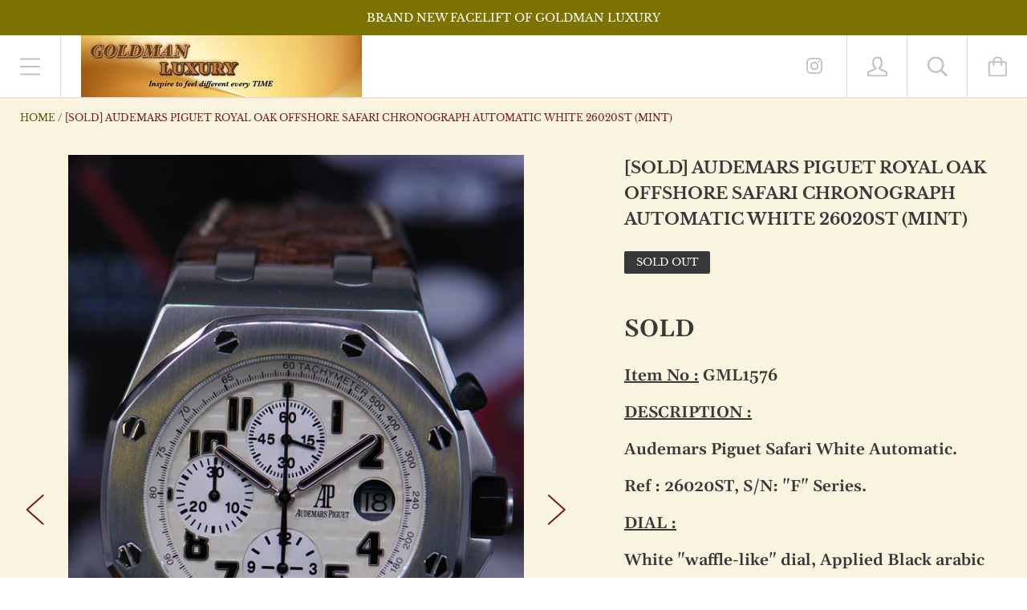

--- FILE ---
content_type: text/html; charset=utf-8
request_url: https://www.goldmanluxury.com/products/audemars-piguet-royal-oak-offshore-safari-chronograph-automatic-white-26020st-mint
body_size: 23465
content:
<!doctype html>

<!--[if IE 9 ]><html class="no-js csscalc no-flexbox ie9"><![endif]-->
<!--[if (gt IE 9)|!(IE)]><!--><html class="no-js"><!--<![endif]-->
  <head>
    <meta charset="utf-8"> 
    <meta http-equiv="X-UA-Compatible" content="IE=edge,chrome=1">
    <meta name="viewport" content="width=device-width, initial-scale=1.0, height=device-height, minimum-scale=1.0, user-scalable=0">

    <title>
      [SOLD] AUDEMARS PIGUET ROYAL OAK OFFSHORE SAFARI CHRONOGRAPH AUTOMATIC &ndash; Goldman Luxury
    </title>

    
      <meta name="description" content="SOLD Item No : GML1576 DESCRIPTION : Audemars Piguet Safari White Automatic. Ref : 26020ST, S/N: &quot;F&quot; Series. DIAL : White &quot;waffle-like&quot; dial, Applied Black arabic numerals. Sapphire Crystal. CASE : 42mm Stainless Steel case – original screw-in crown. Solid back case w/factory engravings. BEZEL : Original SS bezel fitte">
    

    <link rel="canonical" href="https://www.goldmanluxury.com/products/audemars-piguet-royal-oak-offshore-safari-chronograph-automatic-white-26020st-mint">

    
      <link rel="shortcut icon" href="//www.goldmanluxury.com/cdn/shop/files/Cover_for_Forum_32x32.png?v=1614299580" type="image/png">
    

    


  <meta property="og:type" content="product">
  <meta property="og:title" content="[SOLD] AUDEMARS PIGUET ROYAL OAK OFFSHORE SAFARI CHRONOGRAPH AUTOMATIC WHITE 26020ST (MINT)">

  
    <meta property="og:image" content="http://www.goldmanluxury.com/cdn/shop/products/GML1576_-_Audemars_Piguet_Royal_Oak_Offshore_Safari_Chronograph_26020ST_MINT_-_1_grande.JPG?v=1508759179">
    <meta property="og:image:secure_url" content="https://www.goldmanluxury.com/cdn/shop/products/GML1576_-_Audemars_Piguet_Royal_Oak_Offshore_Safari_Chronograph_26020ST_MINT_-_1_grande.JPG?v=1508759179">
  
    <meta property="og:image" content="http://www.goldmanluxury.com/cdn/shop/products/GML1576_-_Audemars_Piguet_Royal_Oak_Offshore_Safari_Chronograph_26020ST_MINT_-_2_grande.JPG?v=1508759181">
    <meta property="og:image:secure_url" content="https://www.goldmanluxury.com/cdn/shop/products/GML1576_-_Audemars_Piguet_Royal_Oak_Offshore_Safari_Chronograph_26020ST_MINT_-_2_grande.JPG?v=1508759181">
  
    <meta property="og:image" content="http://www.goldmanluxury.com/cdn/shop/products/GML1576_-_Audemars_Piguet_Royal_Oak_Offshore_Safari_Chronograph_26020ST_MINT_-_3_grande.JPG?v=1508759182">
    <meta property="og:image:secure_url" content="https://www.goldmanluxury.com/cdn/shop/products/GML1576_-_Audemars_Piguet_Royal_Oak_Offshore_Safari_Chronograph_26020ST_MINT_-_3_grande.JPG?v=1508759182">
  

  <meta property="og:price:amount" content="0.00">
  <meta property="og:price:currency" content="SGD">



  <meta property="og:description" content="SOLD Item No : GML1576 DESCRIPTION : Audemars Piguet Safari White Automatic. Ref : 26020ST, S/N: &quot;F&quot; Series. DIAL : White &quot;waffle-like&quot; dial, Applied Black arabic numerals. Sapphire Crystal. CASE : 42mm Stainless Steel case – original screw-in crown. Solid back case w/factory engravings. BEZEL : Original SS bezel fitte">


<meta property="og:url" content="https://www.goldmanluxury.com/products/audemars-piguet-royal-oak-offshore-safari-chronograph-automatic-white-26020st-mint">
<meta property="og:site_name" content="Goldman Luxury">





<meta name="twitter:card" content="summary">

  <meta name="twitter:title" content="[SOLD] AUDEMARS PIGUET ROYAL OAK OFFSHORE SAFARI CHRONOGRAPH AUTOMATIC WHITE 26020ST (MINT)">
  <meta name="twitter:description" content="SOLD

Item No : GML1576
DESCRIPTION :
Audemars Piguet Safari White Automatic.
Ref : 26020ST, S/N: &quot;F&quot; Series.
DIAL :
White &quot;waffle-like&quot; dial, Applied Black arabic numerals.
Sapphire Crystal.
CASE :
42mm Stainless Steel case – original screw-in crown.
Solid back case w/factory engravings.
BEZEL :
Original SS bezel fitted with screws.
BRACLET / STRAP :
Original Brown Hornback Leather Strap.
Original AP DB Buckle.
MOVEMENT :
Automatic Movement.
FEATURES :
Date, Chronograph.
BOX &amp;amp; PAPERS :
Complete Box &amp;amp; Papers. Dated : March 2006.

CONDITION RATING :   90 – 94% MINT.

Retail Price over $30&#39;000.00
Please ask if in doubt.">
  <meta name="twitter:image" content="https://www.goldmanluxury.com/cdn/shop/products/GML1576_-_Audemars_Piguet_Royal_Oak_Offshore_Safari_Chronograph_26020ST_MINT_-_1_medium.JPG?v=1508759179">
  <meta name="twitter:image:width" content="240">
  <meta name="twitter:image:height" content="240">


    <script>window.performance && window.performance.mark && window.performance.mark('shopify.content_for_header.start');</script><meta id="shopify-digital-wallet" name="shopify-digital-wallet" content="/3814601/digital_wallets/dialog">
<link rel="alternate" type="application/json+oembed" href="https://www.goldmanluxury.com/products/audemars-piguet-royal-oak-offshore-safari-chronograph-automatic-white-26020st-mint.oembed">
<script async="async" src="/checkouts/internal/preloads.js?locale=en-SG"></script>
<script id="shopify-features" type="application/json">{"accessToken":"2d3c67f282524f8bf109c6e06113bd25","betas":["rich-media-storefront-analytics"],"domain":"www.goldmanluxury.com","predictiveSearch":true,"shopId":3814601,"locale":"en"}</script>
<script>var Shopify = Shopify || {};
Shopify.shop = "goldman-luxury.myshopify.com";
Shopify.locale = "en";
Shopify.currency = {"active":"SGD","rate":"1.0"};
Shopify.country = "SG";
Shopify.theme = {"name":"Kagami","id":24355307564,"schema_name":"Kagami","schema_version":"6.3.0","theme_store_id":747,"role":"main"};
Shopify.theme.handle = "null";
Shopify.theme.style = {"id":null,"handle":null};
Shopify.cdnHost = "www.goldmanluxury.com/cdn";
Shopify.routes = Shopify.routes || {};
Shopify.routes.root = "/";</script>
<script type="module">!function(o){(o.Shopify=o.Shopify||{}).modules=!0}(window);</script>
<script>!function(o){function n(){var o=[];function n(){o.push(Array.prototype.slice.apply(arguments))}return n.q=o,n}var t=o.Shopify=o.Shopify||{};t.loadFeatures=n(),t.autoloadFeatures=n()}(window);</script>
<script id="shop-js-analytics" type="application/json">{"pageType":"product"}</script>
<script defer="defer" async type="module" src="//www.goldmanluxury.com/cdn/shopifycloud/shop-js/modules/v2/client.init-shop-cart-sync_DtuiiIyl.en.esm.js"></script>
<script defer="defer" async type="module" src="//www.goldmanluxury.com/cdn/shopifycloud/shop-js/modules/v2/chunk.common_CUHEfi5Q.esm.js"></script>
<script type="module">
  await import("//www.goldmanluxury.com/cdn/shopifycloud/shop-js/modules/v2/client.init-shop-cart-sync_DtuiiIyl.en.esm.js");
await import("//www.goldmanluxury.com/cdn/shopifycloud/shop-js/modules/v2/chunk.common_CUHEfi5Q.esm.js");

  window.Shopify.SignInWithShop?.initShopCartSync?.({"fedCMEnabled":true,"windoidEnabled":true});

</script>
<script id="__st">var __st={"a":3814601,"offset":28800,"reqid":"d45f32e5-927d-4231-841a-b02dce2ae4bb-1766674389","pageurl":"www.goldmanluxury.com\/products\/audemars-piguet-royal-oak-offshore-safari-chronograph-automatic-white-26020st-mint","u":"123d269fa131","p":"product","rtyp":"product","rid":10341541825};</script>
<script>window.ShopifyPaypalV4VisibilityTracking = true;</script>
<script id="captcha-bootstrap">!function(){'use strict';const t='contact',e='account',n='new_comment',o=[[t,t],['blogs',n],['comments',n],[t,'customer']],c=[[e,'customer_login'],[e,'guest_login'],[e,'recover_customer_password'],[e,'create_customer']],r=t=>t.map((([t,e])=>`form[action*='/${t}']:not([data-nocaptcha='true']) input[name='form_type'][value='${e}']`)).join(','),a=t=>()=>t?[...document.querySelectorAll(t)].map((t=>t.form)):[];function s(){const t=[...o],e=r(t);return a(e)}const i='password',u='form_key',d=['recaptcha-v3-token','g-recaptcha-response','h-captcha-response',i],f=()=>{try{return window.sessionStorage}catch{return}},m='__shopify_v',_=t=>t.elements[u];function p(t,e,n=!1){try{const o=window.sessionStorage,c=JSON.parse(o.getItem(e)),{data:r}=function(t){const{data:e,action:n}=t;return t[m]||n?{data:e,action:n}:{data:t,action:n}}(c);for(const[e,n]of Object.entries(r))t.elements[e]&&(t.elements[e].value=n);n&&o.removeItem(e)}catch(o){console.error('form repopulation failed',{error:o})}}const l='form_type',E='cptcha';function T(t){t.dataset[E]=!0}const w=window,h=w.document,L='Shopify',v='ce_forms',y='captcha';let A=!1;((t,e)=>{const n=(g='f06e6c50-85a8-45c8-87d0-21a2b65856fe',I='https://cdn.shopify.com/shopifycloud/storefront-forms-hcaptcha/ce_storefront_forms_captcha_hcaptcha.v1.5.2.iife.js',D={infoText:'Protected by hCaptcha',privacyText:'Privacy',termsText:'Terms'},(t,e,n)=>{const o=w[L][v],c=o.bindForm;if(c)return c(t,g,e,D).then(n);var r;o.q.push([[t,g,e,D],n]),r=I,A||(h.body.append(Object.assign(h.createElement('script'),{id:'captcha-provider',async:!0,src:r})),A=!0)});var g,I,D;w[L]=w[L]||{},w[L][v]=w[L][v]||{},w[L][v].q=[],w[L][y]=w[L][y]||{},w[L][y].protect=function(t,e){n(t,void 0,e),T(t)},Object.freeze(w[L][y]),function(t,e,n,w,h,L){const[v,y,A,g]=function(t,e,n){const i=e?o:[],u=t?c:[],d=[...i,...u],f=r(d),m=r(i),_=r(d.filter((([t,e])=>n.includes(e))));return[a(f),a(m),a(_),s()]}(w,h,L),I=t=>{const e=t.target;return e instanceof HTMLFormElement?e:e&&e.form},D=t=>v().includes(t);t.addEventListener('submit',(t=>{const e=I(t);if(!e)return;const n=D(e)&&!e.dataset.hcaptchaBound&&!e.dataset.recaptchaBound,o=_(e),c=g().includes(e)&&(!o||!o.value);(n||c)&&t.preventDefault(),c&&!n&&(function(t){try{if(!f())return;!function(t){const e=f();if(!e)return;const n=_(t);if(!n)return;const o=n.value;o&&e.removeItem(o)}(t);const e=Array.from(Array(32),(()=>Math.random().toString(36)[2])).join('');!function(t,e){_(t)||t.append(Object.assign(document.createElement('input'),{type:'hidden',name:u})),t.elements[u].value=e}(t,e),function(t,e){const n=f();if(!n)return;const o=[...t.querySelectorAll(`input[type='${i}']`)].map((({name:t})=>t)),c=[...d,...o],r={};for(const[a,s]of new FormData(t).entries())c.includes(a)||(r[a]=s);n.setItem(e,JSON.stringify({[m]:1,action:t.action,data:r}))}(t,e)}catch(e){console.error('failed to persist form',e)}}(e),e.submit())}));const S=(t,e)=>{t&&!t.dataset[E]&&(n(t,e.some((e=>e===t))),T(t))};for(const o of['focusin','change'])t.addEventListener(o,(t=>{const e=I(t);D(e)&&S(e,y())}));const B=e.get('form_key'),M=e.get(l),P=B&&M;t.addEventListener('DOMContentLoaded',(()=>{const t=y();if(P)for(const e of t)e.elements[l].value===M&&p(e,B);[...new Set([...A(),...v().filter((t=>'true'===t.dataset.shopifyCaptcha))])].forEach((e=>S(e,t)))}))}(h,new URLSearchParams(w.location.search),n,t,e,['guest_login'])})(!0,!0)}();</script>
<script integrity="sha256-4kQ18oKyAcykRKYeNunJcIwy7WH5gtpwJnB7kiuLZ1E=" data-source-attribution="shopify.loadfeatures" defer="defer" src="//www.goldmanluxury.com/cdn/shopifycloud/storefront/assets/storefront/load_feature-a0a9edcb.js" crossorigin="anonymous"></script>
<script data-source-attribution="shopify.dynamic_checkout.dynamic.init">var Shopify=Shopify||{};Shopify.PaymentButton=Shopify.PaymentButton||{isStorefrontPortableWallets:!0,init:function(){window.Shopify.PaymentButton.init=function(){};var t=document.createElement("script");t.src="https://www.goldmanluxury.com/cdn/shopifycloud/portable-wallets/latest/portable-wallets.en.js",t.type="module",document.head.appendChild(t)}};
</script>
<script data-source-attribution="shopify.dynamic_checkout.buyer_consent">
  function portableWalletsHideBuyerConsent(e){var t=document.getElementById("shopify-buyer-consent"),n=document.getElementById("shopify-subscription-policy-button");t&&n&&(t.classList.add("hidden"),t.setAttribute("aria-hidden","true"),n.removeEventListener("click",e))}function portableWalletsShowBuyerConsent(e){var t=document.getElementById("shopify-buyer-consent"),n=document.getElementById("shopify-subscription-policy-button");t&&n&&(t.classList.remove("hidden"),t.removeAttribute("aria-hidden"),n.addEventListener("click",e))}window.Shopify?.PaymentButton&&(window.Shopify.PaymentButton.hideBuyerConsent=portableWalletsHideBuyerConsent,window.Shopify.PaymentButton.showBuyerConsent=portableWalletsShowBuyerConsent);
</script>
<script data-source-attribution="shopify.dynamic_checkout.cart.bootstrap">document.addEventListener("DOMContentLoaded",(function(){function t(){return document.querySelector("shopify-accelerated-checkout-cart, shopify-accelerated-checkout")}if(t())Shopify.PaymentButton.init();else{new MutationObserver((function(e,n){t()&&(Shopify.PaymentButton.init(),n.disconnect())})).observe(document.body,{childList:!0,subtree:!0})}}));
</script>

<script>window.performance && window.performance.mark && window.performance.mark('shopify.content_for_header.end');</script>

    <script src="//www.goldmanluxury.com/cdn/shop/t/13/assets/lazysizes.min.js?v=174358363404432586981547314109" async></script>
    <link href="//www.goldmanluxury.com/cdn/shop/t/13/assets/theme.scss.css?v=39506153876471515271764064255" rel="stylesheet" type="text/css" media="all" />

    <script>
      // This allows to expose several variables to the global scope, to be used in scripts
      window.shop = {
        template: "product",
        currentPage: 1,
        shopCurrency: "SGD",
        moneyFormat: "${{amount}}",
        moneyWithCurrencyFormat: "${{amount}} SGD",
        collectionSortBy: null
      };

      window.languages = {
        autocompleteNoResults: "No results",
        autocompleteSeeAll: "See all results",
        closeReview: "Close",
        passwordRecoverTitle: "Recover your password",
        shippingEstimatorSubmitting: "Estimating...",
        shippingEstimatorSubmit: "Estimate",
        shippingEstimatorError: "There are some errors:",
        shippingEstimatorRates: "Available shipping rates:",
        shippingEstimatorNoRates: "We do not ship to this destination",
        cartEstimatedShipping: "+ Estimated shipping:",
        addToCartLabel: "Add to cart",
        soldOutLabel: "Sold out",
        onSaleLabel: "On sale",
        unavailableLabel: "Unavailable",
        addToCartButton: "Add to cart",
        addingToCartButton: "Adding...",
        addedToCartButton: "Added!"
      }
    </script>

    
  <script type="application/ld+json">
  {
    "@context": "http://schema.org",
    "@type": "Product",
    "offers": {
      "@type": "Offer",
      "availability":"//schema.org/OutOfStock",
      "price": "0.00",
      "priceCurrency": "SGD"
    },
    "brand": "Goldman",
    "name": "[SOLD] AUDEMARS PIGUET ROYAL OAK OFFSHORE SAFARI CHRONOGRAPH AUTOMATIC WHITE 26020ST (MINT)",
    "description": "SOLD\n\nItem No : GML1576\nDESCRIPTION :\nAudemars Piguet Safari White Automatic.\nRef : 26020ST, S\/N: \"F\" Series.\nDIAL :\nWhite \"waffle-like\" dial, Applied Black arabic numerals.\nSapphire Crystal.\nCASE :\n42mm Stainless Steel case – original screw-in crown.\nSolid back case w\/factory engravings.\nBEZEL :\nOriginal SS bezel fitted with screws.\nBRACLET \/ STRAP :\nOriginal Brown Hornback Leather Strap.\nOriginal AP DB Buckle.\nMOVEMENT :\nAutomatic Movement.\nFEATURES :\nDate, Chronograph.\nBOX \u0026amp; PAPERS :\nComplete Box \u0026amp; Papers. Dated : March 2006.\n\nCONDITION RATING :   90 – 94% MINT.\n\nRetail Price over $30'000.00\nPlease ask if in doubt.",
    "category": "[SOLD ITEMS]",
    "url": "https://www.goldmanluxury.com/products/audemars-piguet-royal-oak-offshore-safari-chronograph-automatic-white-26020st-mint",
    "image": {
      "@type": "ImageObject",
      "url": "https://www.goldmanluxury.com/cdn/shop/products/GML1576_-_Audemars_Piguet_Royal_Oak_Offshore_Safari_Chronograph_26020ST_MINT_-_1_1024x1024.JPG?v=1508759179",
      "image": "https://www.goldmanluxury.com/cdn/shop/products/GML1576_-_Audemars_Piguet_Royal_Oak_Offshore_Safari_Chronograph_26020ST_MINT_-_1_1024x1024.JPG?v=1508759179",
      "name": "[SOLD] AUDEMARS PIGUET ROYAL OAK OFFSHORE SAFARI CHRONOGRAPH AUTOMATIC WHITE 26020ST (MINT)",
      "width": 1024,
      "height": 1024
    }
  }
  </script>

  <link href="https://monorail-edge.shopifysvc.com" rel="dns-prefetch">
<script>(function(){if ("sendBeacon" in navigator && "performance" in window) {try {var session_token_from_headers = performance.getEntriesByType('navigation')[0].serverTiming.find(x => x.name == '_s').description;} catch {var session_token_from_headers = undefined;}var session_cookie_matches = document.cookie.match(/_shopify_s=([^;]*)/);var session_token_from_cookie = session_cookie_matches && session_cookie_matches.length === 2 ? session_cookie_matches[1] : "";var session_token = session_token_from_headers || session_token_from_cookie || "";function handle_abandonment_event(e) {var entries = performance.getEntries().filter(function(entry) {return /monorail-edge.shopifysvc.com/.test(entry.name);});if (!window.abandonment_tracked && entries.length === 0) {window.abandonment_tracked = true;var currentMs = Date.now();var navigation_start = performance.timing.navigationStart;var payload = {shop_id: 3814601,url: window.location.href,navigation_start,duration: currentMs - navigation_start,session_token,page_type: "product"};window.navigator.sendBeacon("https://monorail-edge.shopifysvc.com/v1/produce", JSON.stringify({schema_id: "online_store_buyer_site_abandonment/1.1",payload: payload,metadata: {event_created_at_ms: currentMs,event_sent_at_ms: currentMs}}));}}window.addEventListener('pagehide', handle_abandonment_event);}}());</script>
<script id="web-pixels-manager-setup">(function e(e,d,r,n,o){if(void 0===o&&(o={}),!Boolean(null===(a=null===(i=window.Shopify)||void 0===i?void 0:i.analytics)||void 0===a?void 0:a.replayQueue)){var i,a;window.Shopify=window.Shopify||{};var t=window.Shopify;t.analytics=t.analytics||{};var s=t.analytics;s.replayQueue=[],s.publish=function(e,d,r){return s.replayQueue.push([e,d,r]),!0};try{self.performance.mark("wpm:start")}catch(e){}var l=function(){var e={modern:/Edge?\/(1{2}[4-9]|1[2-9]\d|[2-9]\d{2}|\d{4,})\.\d+(\.\d+|)|Firefox\/(1{2}[4-9]|1[2-9]\d|[2-9]\d{2}|\d{4,})\.\d+(\.\d+|)|Chrom(ium|e)\/(9{2}|\d{3,})\.\d+(\.\d+|)|(Maci|X1{2}).+ Version\/(15\.\d+|(1[6-9]|[2-9]\d|\d{3,})\.\d+)([,.]\d+|)( \(\w+\)|)( Mobile\/\w+|) Safari\/|Chrome.+OPR\/(9{2}|\d{3,})\.\d+\.\d+|(CPU[ +]OS|iPhone[ +]OS|CPU[ +]iPhone|CPU IPhone OS|CPU iPad OS)[ +]+(15[._]\d+|(1[6-9]|[2-9]\d|\d{3,})[._]\d+)([._]\d+|)|Android:?[ /-](13[3-9]|1[4-9]\d|[2-9]\d{2}|\d{4,})(\.\d+|)(\.\d+|)|Android.+Firefox\/(13[5-9]|1[4-9]\d|[2-9]\d{2}|\d{4,})\.\d+(\.\d+|)|Android.+Chrom(ium|e)\/(13[3-9]|1[4-9]\d|[2-9]\d{2}|\d{4,})\.\d+(\.\d+|)|SamsungBrowser\/([2-9]\d|\d{3,})\.\d+/,legacy:/Edge?\/(1[6-9]|[2-9]\d|\d{3,})\.\d+(\.\d+|)|Firefox\/(5[4-9]|[6-9]\d|\d{3,})\.\d+(\.\d+|)|Chrom(ium|e)\/(5[1-9]|[6-9]\d|\d{3,})\.\d+(\.\d+|)([\d.]+$|.*Safari\/(?![\d.]+ Edge\/[\d.]+$))|(Maci|X1{2}).+ Version\/(10\.\d+|(1[1-9]|[2-9]\d|\d{3,})\.\d+)([,.]\d+|)( \(\w+\)|)( Mobile\/\w+|) Safari\/|Chrome.+OPR\/(3[89]|[4-9]\d|\d{3,})\.\d+\.\d+|(CPU[ +]OS|iPhone[ +]OS|CPU[ +]iPhone|CPU IPhone OS|CPU iPad OS)[ +]+(10[._]\d+|(1[1-9]|[2-9]\d|\d{3,})[._]\d+)([._]\d+|)|Android:?[ /-](13[3-9]|1[4-9]\d|[2-9]\d{2}|\d{4,})(\.\d+|)(\.\d+|)|Mobile Safari.+OPR\/([89]\d|\d{3,})\.\d+\.\d+|Android.+Firefox\/(13[5-9]|1[4-9]\d|[2-9]\d{2}|\d{4,})\.\d+(\.\d+|)|Android.+Chrom(ium|e)\/(13[3-9]|1[4-9]\d|[2-9]\d{2}|\d{4,})\.\d+(\.\d+|)|Android.+(UC? ?Browser|UCWEB|U3)[ /]?(15\.([5-9]|\d{2,})|(1[6-9]|[2-9]\d|\d{3,})\.\d+)\.\d+|SamsungBrowser\/(5\.\d+|([6-9]|\d{2,})\.\d+)|Android.+MQ{2}Browser\/(14(\.(9|\d{2,})|)|(1[5-9]|[2-9]\d|\d{3,})(\.\d+|))(\.\d+|)|K[Aa][Ii]OS\/(3\.\d+|([4-9]|\d{2,})\.\d+)(\.\d+|)/},d=e.modern,r=e.legacy,n=navigator.userAgent;return n.match(d)?"modern":n.match(r)?"legacy":"unknown"}(),u="modern"===l?"modern":"legacy",c=(null!=n?n:{modern:"",legacy:""})[u],f=function(e){return[e.baseUrl,"/wpm","/b",e.hashVersion,"modern"===e.buildTarget?"m":"l",".js"].join("")}({baseUrl:d,hashVersion:r,buildTarget:u}),m=function(e){var d=e.version,r=e.bundleTarget,n=e.surface,o=e.pageUrl,i=e.monorailEndpoint;return{emit:function(e){var a=e.status,t=e.errorMsg,s=(new Date).getTime(),l=JSON.stringify({metadata:{event_sent_at_ms:s},events:[{schema_id:"web_pixels_manager_load/3.1",payload:{version:d,bundle_target:r,page_url:o,status:a,surface:n,error_msg:t},metadata:{event_created_at_ms:s}}]});if(!i)return console&&console.warn&&console.warn("[Web Pixels Manager] No Monorail endpoint provided, skipping logging."),!1;try{return self.navigator.sendBeacon.bind(self.navigator)(i,l)}catch(e){}var u=new XMLHttpRequest;try{return u.open("POST",i,!0),u.setRequestHeader("Content-Type","text/plain"),u.send(l),!0}catch(e){return console&&console.warn&&console.warn("[Web Pixels Manager] Got an unhandled error while logging to Monorail."),!1}}}}({version:r,bundleTarget:l,surface:e.surface,pageUrl:self.location.href,monorailEndpoint:e.monorailEndpoint});try{o.browserTarget=l,function(e){var d=e.src,r=e.async,n=void 0===r||r,o=e.onload,i=e.onerror,a=e.sri,t=e.scriptDataAttributes,s=void 0===t?{}:t,l=document.createElement("script"),u=document.querySelector("head"),c=document.querySelector("body");if(l.async=n,l.src=d,a&&(l.integrity=a,l.crossOrigin="anonymous"),s)for(var f in s)if(Object.prototype.hasOwnProperty.call(s,f))try{l.dataset[f]=s[f]}catch(e){}if(o&&l.addEventListener("load",o),i&&l.addEventListener("error",i),u)u.appendChild(l);else{if(!c)throw new Error("Did not find a head or body element to append the script");c.appendChild(l)}}({src:f,async:!0,onload:function(){if(!function(){var e,d;return Boolean(null===(d=null===(e=window.Shopify)||void 0===e?void 0:e.analytics)||void 0===d?void 0:d.initialized)}()){var d=window.webPixelsManager.init(e)||void 0;if(d){var r=window.Shopify.analytics;r.replayQueue.forEach((function(e){var r=e[0],n=e[1],o=e[2];d.publishCustomEvent(r,n,o)})),r.replayQueue=[],r.publish=d.publishCustomEvent,r.visitor=d.visitor,r.initialized=!0}}},onerror:function(){return m.emit({status:"failed",errorMsg:"".concat(f," has failed to load")})},sri:function(e){var d=/^sha384-[A-Za-z0-9+/=]+$/;return"string"==typeof e&&d.test(e)}(c)?c:"",scriptDataAttributes:o}),m.emit({status:"loading"})}catch(e){m.emit({status:"failed",errorMsg:(null==e?void 0:e.message)||"Unknown error"})}}})({shopId: 3814601,storefrontBaseUrl: "https://www.goldmanluxury.com",extensionsBaseUrl: "https://extensions.shopifycdn.com/cdn/shopifycloud/web-pixels-manager",monorailEndpoint: "https://monorail-edge.shopifysvc.com/unstable/produce_batch",surface: "storefront-renderer",enabledBetaFlags: ["2dca8a86","a0d5f9d2"],webPixelsConfigList: [{"id":"71204998","eventPayloadVersion":"v1","runtimeContext":"LAX","scriptVersion":"1","type":"CUSTOM","privacyPurposes":["ANALYTICS"],"name":"Google Analytics tag (migrated)"},{"id":"shopify-app-pixel","configuration":"{}","eventPayloadVersion":"v1","runtimeContext":"STRICT","scriptVersion":"0450","apiClientId":"shopify-pixel","type":"APP","privacyPurposes":["ANALYTICS","MARKETING"]},{"id":"shopify-custom-pixel","eventPayloadVersion":"v1","runtimeContext":"LAX","scriptVersion":"0450","apiClientId":"shopify-pixel","type":"CUSTOM","privacyPurposes":["ANALYTICS","MARKETING"]}],isMerchantRequest: false,initData: {"shop":{"name":"Goldman Luxury","paymentSettings":{"currencyCode":"SGD"},"myshopifyDomain":"goldman-luxury.myshopify.com","countryCode":"SG","storefrontUrl":"https:\/\/www.goldmanluxury.com"},"customer":null,"cart":null,"checkout":null,"productVariants":[{"price":{"amount":0.0,"currencyCode":"SGD"},"product":{"title":"[SOLD] AUDEMARS PIGUET ROYAL OAK OFFSHORE SAFARI CHRONOGRAPH AUTOMATIC WHITE 26020ST (MINT)","vendor":"Goldman","id":"10341541825","untranslatedTitle":"[SOLD] AUDEMARS PIGUET ROYAL OAK OFFSHORE SAFARI CHRONOGRAPH AUTOMATIC WHITE 26020ST (MINT)","url":"\/products\/audemars-piguet-royal-oak-offshore-safari-chronograph-automatic-white-26020st-mint","type":"[SOLD ITEMS]"},"id":"38667043009","image":{"src":"\/\/www.goldmanluxury.com\/cdn\/shop\/products\/GML1576_-_Audemars_Piguet_Royal_Oak_Offshore_Safari_Chronograph_26020ST_MINT_-_1.JPG?v=1508759179"},"sku":"GML1576","title":"Default Title","untranslatedTitle":"Default Title"}],"purchasingCompany":null},},"https://www.goldmanluxury.com/cdn","da62cc92w68dfea28pcf9825a4m392e00d0",{"modern":"","legacy":""},{"shopId":"3814601","storefrontBaseUrl":"https:\/\/www.goldmanluxury.com","extensionBaseUrl":"https:\/\/extensions.shopifycdn.com\/cdn\/shopifycloud\/web-pixels-manager","surface":"storefront-renderer","enabledBetaFlags":"[\"2dca8a86\", \"a0d5f9d2\"]","isMerchantRequest":"false","hashVersion":"da62cc92w68dfea28pcf9825a4m392e00d0","publish":"custom","events":"[[\"page_viewed\",{}],[\"product_viewed\",{\"productVariant\":{\"price\":{\"amount\":0.0,\"currencyCode\":\"SGD\"},\"product\":{\"title\":\"[SOLD] AUDEMARS PIGUET ROYAL OAK OFFSHORE SAFARI CHRONOGRAPH AUTOMATIC WHITE 26020ST (MINT)\",\"vendor\":\"Goldman\",\"id\":\"10341541825\",\"untranslatedTitle\":\"[SOLD] AUDEMARS PIGUET ROYAL OAK OFFSHORE SAFARI CHRONOGRAPH AUTOMATIC WHITE 26020ST (MINT)\",\"url\":\"\/products\/audemars-piguet-royal-oak-offshore-safari-chronograph-automatic-white-26020st-mint\",\"type\":\"[SOLD ITEMS]\"},\"id\":\"38667043009\",\"image\":{\"src\":\"\/\/www.goldmanluxury.com\/cdn\/shop\/products\/GML1576_-_Audemars_Piguet_Royal_Oak_Offshore_Safari_Chronograph_26020ST_MINT_-_1.JPG?v=1508759179\"},\"sku\":\"GML1576\",\"title\":\"Default Title\",\"untranslatedTitle\":\"Default Title\"}}]]"});</script><script>
  window.ShopifyAnalytics = window.ShopifyAnalytics || {};
  window.ShopifyAnalytics.meta = window.ShopifyAnalytics.meta || {};
  window.ShopifyAnalytics.meta.currency = 'SGD';
  var meta = {"product":{"id":10341541825,"gid":"gid:\/\/shopify\/Product\/10341541825","vendor":"Goldman","type":"[SOLD ITEMS]","handle":"audemars-piguet-royal-oak-offshore-safari-chronograph-automatic-white-26020st-mint","variants":[{"id":38667043009,"price":0,"name":"[SOLD] AUDEMARS PIGUET ROYAL OAK OFFSHORE SAFARI CHRONOGRAPH AUTOMATIC WHITE 26020ST (MINT)","public_title":null,"sku":"GML1576"}],"remote":false},"page":{"pageType":"product","resourceType":"product","resourceId":10341541825,"requestId":"d45f32e5-927d-4231-841a-b02dce2ae4bb-1766674389"}};
  for (var attr in meta) {
    window.ShopifyAnalytics.meta[attr] = meta[attr];
  }
</script>
<script class="analytics">
  (function () {
    var customDocumentWrite = function(content) {
      var jquery = null;

      if (window.jQuery) {
        jquery = window.jQuery;
      } else if (window.Checkout && window.Checkout.$) {
        jquery = window.Checkout.$;
      }

      if (jquery) {
        jquery('body').append(content);
      }
    };

    var hasLoggedConversion = function(token) {
      if (token) {
        return document.cookie.indexOf('loggedConversion=' + token) !== -1;
      }
      return false;
    }

    var setCookieIfConversion = function(token) {
      if (token) {
        var twoMonthsFromNow = new Date(Date.now());
        twoMonthsFromNow.setMonth(twoMonthsFromNow.getMonth() + 2);

        document.cookie = 'loggedConversion=' + token + '; expires=' + twoMonthsFromNow;
      }
    }

    var trekkie = window.ShopifyAnalytics.lib = window.trekkie = window.trekkie || [];
    if (trekkie.integrations) {
      return;
    }
    trekkie.methods = [
      'identify',
      'page',
      'ready',
      'track',
      'trackForm',
      'trackLink'
    ];
    trekkie.factory = function(method) {
      return function() {
        var args = Array.prototype.slice.call(arguments);
        args.unshift(method);
        trekkie.push(args);
        return trekkie;
      };
    };
    for (var i = 0; i < trekkie.methods.length; i++) {
      var key = trekkie.methods[i];
      trekkie[key] = trekkie.factory(key);
    }
    trekkie.load = function(config) {
      trekkie.config = config || {};
      trekkie.config.initialDocumentCookie = document.cookie;
      var first = document.getElementsByTagName('script')[0];
      var script = document.createElement('script');
      script.type = 'text/javascript';
      script.onerror = function(e) {
        var scriptFallback = document.createElement('script');
        scriptFallback.type = 'text/javascript';
        scriptFallback.onerror = function(error) {
                var Monorail = {
      produce: function produce(monorailDomain, schemaId, payload) {
        var currentMs = new Date().getTime();
        var event = {
          schema_id: schemaId,
          payload: payload,
          metadata: {
            event_created_at_ms: currentMs,
            event_sent_at_ms: currentMs
          }
        };
        return Monorail.sendRequest("https://" + monorailDomain + "/v1/produce", JSON.stringify(event));
      },
      sendRequest: function sendRequest(endpointUrl, payload) {
        // Try the sendBeacon API
        if (window && window.navigator && typeof window.navigator.sendBeacon === 'function' && typeof window.Blob === 'function' && !Monorail.isIos12()) {
          var blobData = new window.Blob([payload], {
            type: 'text/plain'
          });

          if (window.navigator.sendBeacon(endpointUrl, blobData)) {
            return true;
          } // sendBeacon was not successful

        } // XHR beacon

        var xhr = new XMLHttpRequest();

        try {
          xhr.open('POST', endpointUrl);
          xhr.setRequestHeader('Content-Type', 'text/plain');
          xhr.send(payload);
        } catch (e) {
          console.log(e);
        }

        return false;
      },
      isIos12: function isIos12() {
        return window.navigator.userAgent.lastIndexOf('iPhone; CPU iPhone OS 12_') !== -1 || window.navigator.userAgent.lastIndexOf('iPad; CPU OS 12_') !== -1;
      }
    };
    Monorail.produce('monorail-edge.shopifysvc.com',
      'trekkie_storefront_load_errors/1.1',
      {shop_id: 3814601,
      theme_id: 24355307564,
      app_name: "storefront",
      context_url: window.location.href,
      source_url: "//www.goldmanluxury.com/cdn/s/trekkie.storefront.8f32c7f0b513e73f3235c26245676203e1209161.min.js"});

        };
        scriptFallback.async = true;
        scriptFallback.src = '//www.goldmanluxury.com/cdn/s/trekkie.storefront.8f32c7f0b513e73f3235c26245676203e1209161.min.js';
        first.parentNode.insertBefore(scriptFallback, first);
      };
      script.async = true;
      script.src = '//www.goldmanluxury.com/cdn/s/trekkie.storefront.8f32c7f0b513e73f3235c26245676203e1209161.min.js';
      first.parentNode.insertBefore(script, first);
    };
    trekkie.load(
      {"Trekkie":{"appName":"storefront","development":false,"defaultAttributes":{"shopId":3814601,"isMerchantRequest":null,"themeId":24355307564,"themeCityHash":"16171000516392484478","contentLanguage":"en","currency":"SGD","eventMetadataId":"e383cc37-f056-4eb5-ae00-65a537bd2e50"},"isServerSideCookieWritingEnabled":true,"monorailRegion":"shop_domain","enabledBetaFlags":["65f19447"]},"Session Attribution":{},"S2S":{"facebookCapiEnabled":false,"source":"trekkie-storefront-renderer","apiClientId":580111}}
    );

    var loaded = false;
    trekkie.ready(function() {
      if (loaded) return;
      loaded = true;

      window.ShopifyAnalytics.lib = window.trekkie;

      var originalDocumentWrite = document.write;
      document.write = customDocumentWrite;
      try { window.ShopifyAnalytics.merchantGoogleAnalytics.call(this); } catch(error) {};
      document.write = originalDocumentWrite;

      window.ShopifyAnalytics.lib.page(null,{"pageType":"product","resourceType":"product","resourceId":10341541825,"requestId":"d45f32e5-927d-4231-841a-b02dce2ae4bb-1766674389","shopifyEmitted":true});

      var match = window.location.pathname.match(/checkouts\/(.+)\/(thank_you|post_purchase)/)
      var token = match? match[1]: undefined;
      if (!hasLoggedConversion(token)) {
        setCookieIfConversion(token);
        window.ShopifyAnalytics.lib.track("Viewed Product",{"currency":"SGD","variantId":38667043009,"productId":10341541825,"productGid":"gid:\/\/shopify\/Product\/10341541825","name":"[SOLD] AUDEMARS PIGUET ROYAL OAK OFFSHORE SAFARI CHRONOGRAPH AUTOMATIC WHITE 26020ST (MINT)","price":"0.00","sku":"GML1576","brand":"Goldman","variant":null,"category":"[SOLD ITEMS]","nonInteraction":true,"remote":false},undefined,undefined,{"shopifyEmitted":true});
      window.ShopifyAnalytics.lib.track("monorail:\/\/trekkie_storefront_viewed_product\/1.1",{"currency":"SGD","variantId":38667043009,"productId":10341541825,"productGid":"gid:\/\/shopify\/Product\/10341541825","name":"[SOLD] AUDEMARS PIGUET ROYAL OAK OFFSHORE SAFARI CHRONOGRAPH AUTOMATIC WHITE 26020ST (MINT)","price":"0.00","sku":"GML1576","brand":"Goldman","variant":null,"category":"[SOLD ITEMS]","nonInteraction":true,"remote":false,"referer":"https:\/\/www.goldmanluxury.com\/products\/audemars-piguet-royal-oak-offshore-safari-chronograph-automatic-white-26020st-mint"});
      }
    });


        var eventsListenerScript = document.createElement('script');
        eventsListenerScript.async = true;
        eventsListenerScript.src = "//www.goldmanluxury.com/cdn/shopifycloud/storefront/assets/shop_events_listener-3da45d37.js";
        document.getElementsByTagName('head')[0].appendChild(eventsListenerScript);

})();</script>
  <script>
  if (!window.ga || (window.ga && typeof window.ga !== 'function')) {
    window.ga = function ga() {
      (window.ga.q = window.ga.q || []).push(arguments);
      if (window.Shopify && window.Shopify.analytics && typeof window.Shopify.analytics.publish === 'function') {
        window.Shopify.analytics.publish("ga_stub_called", {}, {sendTo: "google_osp_migration"});
      }
      console.error("Shopify's Google Analytics stub called with:", Array.from(arguments), "\nSee https://help.shopify.com/manual/promoting-marketing/pixels/pixel-migration#google for more information.");
    };
    if (window.Shopify && window.Shopify.analytics && typeof window.Shopify.analytics.publish === 'function') {
      window.Shopify.analytics.publish("ga_stub_initialized", {}, {sendTo: "google_osp_migration"});
    }
  }
</script>
<script
  defer
  src="https://www.goldmanluxury.com/cdn/shopifycloud/perf-kit/shopify-perf-kit-2.1.2.min.js"
  data-application="storefront-renderer"
  data-shop-id="3814601"
  data-render-region="gcp-us-central1"
  data-page-type="product"
  data-theme-instance-id="24355307564"
  data-theme-name="Kagami"
  data-theme-version="6.3.0"
  data-monorail-region="shop_domain"
  data-resource-timing-sampling-rate="10"
  data-shs="true"
  data-shs-beacon="true"
  data-shs-export-with-fetch="true"
  data-shs-logs-sample-rate="1"
  data-shs-beacon-endpoint="https://www.goldmanluxury.com/api/collect"
></script>
</head>

  

  <body class="kagami--v6 template-product ">
    <svg style="position: absolute; width: 0; height: 0;" width="0" height="0" version="1.1" xmlns="http://www.w3.org/2000/svg" xmlns:xlink="http://www.w3.org/1999/xlink">
  <defs>
    <symbol id="icon-google-plus" viewBox="0 0 41 32">
      <title>google-plus</title>
      <path class="path1" d="M12.995 14.142v4.456h7.37c-0.297 1.912-2.228 5.606-7.37 5.606-4.437 0-8.057-3.676-8.057-8.206s3.621-8.206 8.057-8.206c2.525 0 4.214 1.077 5.18 2.005l3.527-3.397c-2.265-2.117-5.198-3.397-8.707-3.397-7.185 0-12.996 5.811-12.996 12.996s5.811 12.996 12.996 12.996c7.5 0 12.476-5.272 12.476-12.698 0-0.854-0.092-1.504-0.204-2.153h-12.272zM40.844 14.142h-3.713v-3.713h-3.713v3.713h-3.713v3.713h3.713v3.713h3.713v-3.713h3.713z"></path>
    </symbol>
    <symbol id="icon-instagram" viewBox="0 0 32 32">
      <title>instagram</title>
      <path class="path1" d="M15.994 2.886c4.273 0 4.775 0.019 6.464 0.095 1.562 0.070 2.406 0.33 2.971 0.552 0.749 0.292 1.283 0.635 1.841 1.194s0.908 1.092 1.194 1.841c0.216 0.565 0.483 1.41 0.552 2.971 0.076 1.689 0.095 2.19 0.095 6.464s-0.019 4.775-0.095 6.464c-0.070 1.562-0.33 2.406-0.552 2.971-0.292 0.749-0.635 1.283-1.194 1.841s-1.092 0.908-1.841 1.194c-0.565 0.216-1.41 0.483-2.971 0.552-1.689 0.076-2.19 0.095-6.464 0.095s-4.775-0.019-6.464-0.095c-1.562-0.070-2.406-0.33-2.971-0.552-0.749-0.292-1.283-0.635-1.841-1.194s-0.908-1.092-1.194-1.841c-0.216-0.565-0.483-1.41-0.552-2.971-0.076-1.689-0.095-2.19-0.095-6.464s0.019-4.775 0.095-6.464c0.070-1.562 0.33-2.406 0.552-2.971 0.292-0.749 0.635-1.283 1.194-1.841s1.092-0.908 1.841-1.194c0.565-0.216 1.41-0.483 2.971-0.552 1.689-0.083 2.19-0.095 6.464-0.095zM15.994 0.003c-4.343 0-4.889 0.019-6.597 0.095-1.702 0.076-2.864 0.349-3.879 0.743-1.054 0.406-1.943 0.959-2.832 1.848s-1.435 1.784-1.848 2.832c-0.394 1.016-0.667 2.178-0.743 3.886-0.076 1.702-0.095 2.248-0.095 6.59s0.019 4.889 0.095 6.597c0.076 1.702 0.349 2.864 0.743 3.886 0.406 1.054 0.959 1.943 1.848 2.832s1.784 1.435 2.832 1.848c1.016 0.394 2.178 0.667 3.886 0.743s2.248 0.095 6.597 0.095 4.889-0.019 6.597-0.095c1.702-0.076 2.864-0.349 3.886-0.743 1.054-0.406 1.943-0.959 2.832-1.848s1.435-1.784 1.848-2.832c0.394-1.016 0.667-2.178 0.743-3.886s0.095-2.248 0.095-6.597-0.019-4.889-0.095-6.597c-0.076-1.702-0.349-2.864-0.743-3.886-0.406-1.054-0.959-1.943-1.848-2.832s-1.784-1.435-2.832-1.848c-1.016-0.394-2.178-0.667-3.886-0.743-1.714-0.070-2.26-0.089-6.603-0.089v0zM15.994 7.781c-4.533 0-8.216 3.676-8.216 8.216s3.683 8.216 8.216 8.216 8.216-3.683 8.216-8.216-3.683-8.216-8.216-8.216zM15.994 21.33c-2.946 0-5.333-2.387-5.333-5.333s2.387-5.333 5.333-5.333c2.946 0 5.333 2.387 5.333 5.333s-2.387 5.333-5.333 5.333zM26.451 7.457c0 1.059-0.858 1.917-1.917 1.917s-1.917-0.858-1.917-1.917c0-1.059 0.858-1.917 1.917-1.917s1.917 0.858 1.917 1.917z"></path>
    </symbol>
    <symbol id="icon-fancy" viewBox="0 0 24 32">
      <title>fancy</title>
      <path class="path1" d="M22.854 9.333q0-3.875-3.271-6.604t-7.854-2.729-7.833 2.729-3.25 6.604v12.458q0 0.75 0.688 1.312t1.646 0.562h6.042v6.042q0 0.958 0.792 1.625t1.917 0.667 1.938-0.667 0.813-1.625v-6.042h6.083q0.958 0 1.625-0.562t0.667-1.312v-12.458z"></path>
    </symbol>
    <symbol id="icon-twitter" viewBox="0 0 32 32">
      <title>twitter</title>
      <path class="path1" d="M31.813 6.126q-1.348 1.988-3.235 3.37 0 0.135 0.034 0.421t0.034 0.421q0 2.629-0.775 5.257t-2.359 5.021-3.758 4.246-5.223 2.966-6.555 1.112q-5.459 0-9.975-2.932 0.944 0.067 1.55 0.067 4.55 0 8.122-2.763-2.123-0.034-3.791-1.297t-2.342-3.252q0.573 0.135 1.247 0.135 0.91 0 1.719-0.27-2.258-0.472-3.741-2.258t-1.483-4.111v-0.067q1.281 0.674 2.932 0.741-1.314-0.876-2.089-2.308t-0.775-3.084q0-1.685 0.843-3.303 2.46 3.067 5.948 4.836t7.566 1.971q-0.236-0.842-0.236-1.483 0-2.696 1.921-4.6t4.684-1.904q1.348 0 2.595 0.539t2.123 1.517q2.224-0.438 4.145-1.584-0.708 2.292-2.864 3.606 2.056-0.27 3.741-1.011z"></path>
    </symbol>
    <symbol id="icon-facebook" viewBox="0 0 32 32">
      <title>facebook</title>
      <path class="path1" d="M30.208 0q0.75 0 1.271 0.521t0.521 1.271v28.416q0 0.75-0.521 1.271t-1.271 0.521h-8.083v-12.333h4.125l0.583-4.875h-4.708v-3.125q0-1.125 0.5-1.708t1.833-0.583h2.542v-4.333q-1.667-0.167-3.708-0.167-2.792 0-4.5 1.646t-1.708 4.646v3.625h-4.125v4.875h4.125v12.333h-15.292q-0.75 0-1.271-0.521t-0.521-1.271v-28.416q0-0.75 0.521-1.271t1.271-0.521h28.416z"></path>
    </symbol>
    <symbol id="icon-pinterest" viewBox="0 0 32 32">
      <title>pinterest</title>
      <path class="path1" d="M16 0q3.25 0 6.208 1.271t5.104 3.417 3.417 5.104 1.271 6.208q0 4.333-2.146 8.021t-5.833 5.833-8.021 2.146q-2.375 0-4.542-0.625 1.208-1.958 1.625-3.458l1.125-4.375q0.417 0.792 1.542 1.396t2.375 0.604q2.5 0 4.479-1.438t3.063-3.937 1.083-5.625q0-3.708-2.854-6.437t-7.271-2.729q-2.708 0-4.958 0.917t-3.625 2.396-2.104 3.208-0.729 3.479q0 2.167 0.812 3.792t2.438 2.292q0.292 0.125 0.5 0.021t0.292-0.396q0.292-1.042 0.333-1.292 0.167-0.458-0.208-0.875-1.083-1.208-1.083-3.125 0-3.167 2.188-5.437t5.729-2.271q3.125 0 4.875 1.708t1.75 4.458q0 2.292-0.625 4.229t-1.792 3.104-2.667 1.167q-1.25 0-2.042-0.917t-0.5-2.167q0.167-0.583 0.438-1.5t0.458-1.563 0.354-1.396 0.167-1.25q0-1.042-0.542-1.708t-1.583-0.667q-1.292 0-2.167 1.188t-0.875 2.979q0 0.667 0.104 1.292t0.229 0.917l0.125 0.292q-1.708 7.417-2.083 8.708-0.333 1.583-0.25 3.708-4.292-1.917-6.938-5.875t-2.646-8.792q0-6.625 4.687-11.312t11.312-4.687z"></path>
    </symbol>
    <symbol id="icon-tumblr" viewBox="0 0 32 32">
      <title>tumblr</title>
      <path class="path1" d="M6.593 13.105h3.323v11.256q0 2.037 0.456 3.35 0.509 1.206 1.581 2.144 1.045 0.965 2.76 1.581 1.635 0.563 3.725 0.563 1.822 0 3.404-0.402 1.367-0.268 3.564-1.313v-5.038q-2.224 1.528-4.61 1.528-1.179 0-2.358-0.616-0.697-0.456-1.045-1.26-0.268-0.884-0.268-3.564v-8.228h7.236v-5.038h-7.236v-8.067h-4.342q-0.214 2.278-1.045 4.047-0.831 1.715-2.090 2.734-1.313 1.233-3.055 1.769v4.556z"></path>
    </symbol>
    <symbol id="icon-vimeo" viewBox="0 0 32 32">
      <title>vimeo</title>
      <path class="path1" d="M-0 9.393l1.511 2.023q2.1-1.562 2.535-1.562 1.664 0 3.098 5.301 0.384 1.46 1.255 4.75t1.357 5.057q1.895 5.301 4.763 5.301 4.558 0 11.062-8.757 6.376-8.322 6.606-13.162v-0.563q0-5.89-4.712-6.043h-0.358q-6.325 0-8.706 7.759 1.383-0.589 2.407-0.589 2.177 0 2.177 2.253 0 0.282-0.026 0.589-0.154 1.818-2.151 4.968-2.049 3.303-3.047 3.303-1.332 0-2.356-5.019-0.307-1.178-1.306-7.605-0.435-2.766-1.613-4.097-1.024-1.152-2.561-1.178-0.205 0-0.435 0.026-1.613 0.154-4.788 2.945-1.639 1.536-4.712 4.302z"></path>
    </symbol>
    <symbol id="icon-youtube" viewBox="0 0 33 32">
      <title>youtube</title>
      <path class="path1" d="M-0 25.693q0 1.997 1.318 3.395t3.209 1.398h24.259q1.891 0 3.209-1.398t1.318-3.395v-19.306q0-1.997-1.331-3.435t-3.195-1.438h-24.259q-1.864 0-3.195 1.438t-1.331 3.435v19.306zM12.116 22.205v-12.329q0-0.186 0.107-0.293 0.080-0.027 0.133-0.027l0.133 0.027 11.61 6.178q0.107 0.107 0.107 0.266 0 0.107-0.107 0.213l-11.61 6.178q-0.053 0.053-0.107 0.053-0.107 0-0.16-0.053-0.107-0.107-0.107-0.213z"></path>
    </symbol>
    <symbol id="icon-minus" viewBox="0 0 32 32">
      <title>minus</title>
      <path class="path1" d="M0 16c0-1.258 1.018-2.275 2.275-2.275h27.449c1.256 0 2.275 1.018 2.275 2.273 0 1.258-1.017 2.275-2.275 2.275h-27.449c-1.256 0.002-2.275-1.017-2.275-2.273z"></path>
    </symbol>
    <symbol id="icon-plus" viewBox="0 0 32 32">
      <title>plus</title>
      <path class="path1" d="M29.722 18.275h-11.447v11.449c0 1.256-1.017 2.275-2.275 2.275-1.256 0-2.273-1.017-2.273-2.273v-11.449h-11.451c-1.256-0.002-2.275-1.022-2.275-2.278s1.018-2.275 2.275-2.275h11.449v-11.449c0-1.256 1.018-2.275 2.275-2.275s2.275 1.020 2.275 2.275v11.449h11.449c1.256 0 2.275 1.018 2.275 2.273 0 1.258-1.020 2.278-2.278 2.278z"></path>
    </symbol>
    <symbol id="icon-close-thin" viewBox="0 0 32 32">
      <title>close-thin</title>
      <path class="path1" d="M18.25 16l13.159 13.27c0.591 0.59 0.591 1.547 0 2.138s-1.547 0.591-2.138 0l-13.27-13.373-13.27 13.373c-0.591 0.591-1.547 0.591-2.138 0s-0.591-1.548 0-2.138l13.159-13.27-13.16-13.27c-0.591-0.591-0.591-1.547 0-2.138s1.548-0.591 2.138 0l13.27 13.372 13.27-13.372c0.591-0.591 1.547-0.591 2.139 0 0.591 0.591 0.591 1.547 0 2.138l-13.159 13.27z"></path>
    </symbol>
    <symbol id="icon-arrow-left" viewBox="0 0 32 32">
      <title>arrow-left</title>
      <path class="path1" d="M23.069-0c0.458 0 0.912 0.173 1.262 0.518 0.697 0.693 0.697 1.814 0 2.505l-12.879 12.889 12.879 12.889c0.697 0.691 0.697 1.814 0 2.505-0.697 0.693-1.825 0.693-2.523 0l-14.139-14.141c-0.697-0.691-0.697-1.814 0-2.505l14.139-14.143c0.348-0.345 0.804-0.518 1.261-0.518z"></path>
    </symbol>
    <symbol id="icon-arrow-right" viewBox="0 0 32 32">
      <title>arrow-right</title>
      <path class="path1" d="M8.93 32c-0.456 0-0.912-0.173-1.261-0.518-0.697-0.693-0.697-1.814 0-2.505l12.878-12.889-12.879-12.889c-0.697-0.693-0.697-1.814 0-2.505 0.697-0.693 1.825-0.693 2.523 0l14.139 14.139c0.697 0.693 0.697 1.814 0 2.505l-14.139 14.143c-0.35 0.347-0.804 0.52-1.262 0.52z"></path>
    </symbol>
    <symbol id="icon-comments" viewBox="0 0 32 32">
      <title>comments</title>
      <path class="path1" d="M16 0c-8.836 0-16 6.268-16 14 0 4.418 2.346 8.354 6 10.918v7.082l8.192-4.096c0.596 0.058 1.196 0.096 1.808 0.096 8.834 0 16-6.268 16-14s-7.164-14-16-14zM16 26c-0.926 0-2 0-2 0l-6 3v-5c0 0-6-5.576-6-10 0-6.626 6.268-12 14-12 7.73 0 14 5.374 14 12s-6.27 12-14 12z"></path>
    </symbol>
    <symbol id="icon-rss" viewBox="0 0 32 32">
      <title>rss</title>
      <path class="path1" d="M0 21.333v2.667c4.419 0 8 3.581 8 8h2.667c0-5.893-4.776-10.667-10.667-10.667zM2 0c-0.675 0-1.336 0.056-2 0.101v2.632c0.445-0.019 0.883-0.067 1.333-0.067 15.464 0 28 12.536 28 28 0 0.451-0.048 0.888-0.067 1.333h2.635c0.043-0.664 0.099-1.325 0.099-2 0-16.568-13.432-30-30-30zM1.333 10.667c-0.451 0-0.891 0.037-1.333 0.067v2.632c0.221-0.011 0.443-0.035 0.667-0.035 9.941 0 18 8.056 18 18 0 0.224-0.027 0.443-0.037 0.667h2.635c0.032-0.443 0.067-0.883 0.067-1.333 0.003-11.045-8.952-19.997-19.997-19.997z"></path>
    </symbol>
    <symbol id="icon-close" viewBox="0 0 32 32">
      <title>close</title>
      <path class="path1" d="M21.422 16l9.082 9.078c1.497 1.497 1.497 3.925 0 5.422-1.497 1.501-3.925 1.501-5.426 0l-9.078-9.078-9.078 9.078c-1.497 1.501-3.925 1.501-5.426 0-1.497-1.497-1.497-3.925 0-5.422l9.078-9.078-9.078-9.078c-1.497-1.493-1.497-3.925 0-5.422 1.497-1.501 3.925-1.501 5.426 0l9.078 9.078 9.078-9.078c1.497-1.501 3.925-1.501 5.426 0 1.497 1.497 1.497 3.929 0 5.422l-9.082 9.078z"></path>
    </symbol>
    <symbol id="icon-hamburger" viewBox="0 0 38 32">
      <title>hamburger</title>
      <path class="path1" d="M36.358 17.454h-34.904c-0.803 0-1.454-0.65-1.454-1.454 0-0.803 0.651-1.454 1.454-1.454h34.904c0.803 0 1.454 0.651 1.454 1.454 0 0.804-0.651 1.454-1.454 1.454zM36.358 2.911h-34.904c-0.803 0-1.454-0.65-1.454-1.454s0.651-1.454 1.454-1.454h34.904c0.803 0 1.454 0.65 1.454 1.454s-0.651 1.454-1.454 1.454zM1.454 29.089h34.904c0.803 0 1.454 0.65 1.454 1.454s-0.651 1.454-1.454 1.454h-34.904c-0.803 0-1.454-0.65-1.454-1.454s0.651-1.454 1.454-1.454z"></path>
    </symbol>
    <symbol id="icon-cart-empty" viewBox="0 0 30 32">
      <title>cart-empty</title>
      <path class="path1" d="M27.070 31.996h-24.609c-1.358 0-2.461-1.102-2.461-2.461v-19.688c0-1.358 1.103-2.461 2.461-2.461h4.922v-1.23c0-3.399 2.754-6.152 6.152-6.152h2.461c3.397 0 6.152 2.754 6.152 6.152v1.23h4.922c1.358 0 2.461 1.102 2.461 2.461v19.688c0 1.358-1.102 2.461-2.461 2.461zM19.688 6.156c0-2.039-1.653-3.691-3.691-3.691h-2.461c-2.039 0-3.691 1.653-3.691 3.691v1.23h9.844v-1.23zM27.070 11.078c0-0.68-0.551-1.23-1.23-1.23h-3.691v4.922h-2.461v-4.922h-9.844v4.922h-2.461v-4.922h-3.691c-0.679 0-1.23 0.55-1.23 1.23v17.227c0 0.68 0.551 1.23 1.23 1.23h22.148c0.679 0 1.23-0.551 1.23-1.23v-17.227z"></path>
    </symbol>
    <symbol id="icon-cart-full" viewBox="0 0 30 32">
      <title>cart-full</title>
      <path class="path1" d="M27.070 31.996h-24.609c-1.358 0-2.461-1.102-2.461-2.461v-19.688c0-1.358 1.103-2.461 2.461-2.461h4.922v-1.23c0-3.4 2.754-6.152 6.152-6.152h2.461c3.397 0 6.152 2.753 6.152 6.152v1.23h4.922c1.358 0 2.461 1.102 2.461 2.461v19.688c0 1.358-1.102 2.461-2.461 2.461zM19.688 6.156c0-2.039-1.653-3.691-3.691-3.691h-2.461c-2.039 0-3.691 1.653-3.691 3.691v1.23h9.844v-1.23z"></path>
    </symbol>
    <symbol id="icon-dropdown-arrow" viewBox="0 0 32 32">
      <title>dropdown-arrow</title>
      <path class="path1" d="M-0 9.337c0-0.688 0.261-1.375 0.781-1.901 1.045-1.050 2.735-1.050 3.777 0l11.435 11.419 11.435-11.419c1.045-1.050 2.735-1.050 3.777 0 1.045 1.050 1.045 2.753 0 3.804l-13.322 13.32c-1.045 1.053-2.735 1.053-3.777 0l-13.325-13.32c-0.52-0.528-0.781-1.213-0.781-1.903z"></path>
    </symbol>
    <symbol id="icon-dropdown-arrow-right" viewBox="0 0 32 32">
      <title>dropdown-arrow-right</title>
      <path class="path1" d="M9.462 32.125c-0.688 0-1.375-0.261-1.901-0.781-1.050-1.045-1.050-2.735 0-3.777l11.419-11.435-11.419-11.435c-1.050-1.045-1.050-2.735 0-3.777 1.050-1.045 2.753-1.045 3.804 0l13.32 13.322c1.053 1.045 1.053 2.735 0 3.777l-13.32 13.325c-0.528 0.52-1.213 0.781-1.903 0.781z"></path>
    </symbol>
    <symbol id="icon-profile" viewBox="0 0 32 32">
      <title>profile</title>
      <path class="path1" d="M16.001 2.668c3.53 0 5.333 2.483 5.333 5.332v2.666c0 2.566 0.268 3.474-2.595 5.728-0.729 0.575-1.109 1.488-0.999 2.41 0.109 0.925 0.691 1.724 1.536 2.112l8.943 4.172c0.091 0.041 1.113 0.213 1.113 1.64l0.001 2.604h-26.663v-2.707c0-1.061 0.797-1.394 1.114-1.541l9.049-4.196c0.841-0.386 1.42-1.181 1.533-2.097 0.113-0.918-0.258-1.828-0.978-2.406-2.773-2.225-2.728-3.115-2.728-5.721v-2.663c0-2.789 1.953-5.332 5.342-5.332zM16.001-0c-4.567 0-8.011 3.34-8.011 8v2.666c0 2.914-0.004 4.805 3.726 7.8l-9.050 4.196c0 0-2.666 1.189-2.666 2.667v4.004c0 1.473 1.194 2.667 2.666 2.667h26.666c1.473 0 2.667-1.194 2.667-2.667v-4.004c0-1.568-2.667-2.667-2.667-2.667l-8.945-4.172c3.697-2.91 3.613-4.622 3.613-7.824v-2.666c0.001-4.894-3.633-8-8-8v0z"></path>
    </symbol>
    <symbol id="icon-search" viewBox="0 0 32 32">
      <title>search</title>
      <path class="path1" d="M32 29.47l-2.53 2.53-8.495-8.495c-2.195 1.665-4.923 2.665-7.89 2.665-7.227 0-13.085-5.858-13.085-13.085s5.858-13.085 13.085-13.085 13.085 5.858 13.085 13.085c0 2.967-1 5.695-2.665 7.89l8.495 8.495zM13.085 2.908c-5.621 0-10.177 4.556-10.177 10.177s4.556 10.177 10.177 10.177 10.177-4.556 10.177-10.177-4.556-10.177-10.177-10.177z"></path>
    </symbol>
    <symbol id="icon-arrow-left-thin" viewBox="0 0 19 32">
      <title>arrow-left-thin</title>
      <path class="path1" d="M17.99 1.79l-15.953 14.21 15.953 14.211c0.391 0.246 0.526 0.791 0.299 1.217s-0.727 0.572-1.118 0.327l-16.756-14.928c-0.254-0.16-0.385-0.447-0.394-0.744-0.005-0.028-0.004-0.054-0.006-0.083 0.002-0.028 0.001-0.054 0.005-0.083 0.009-0.297 0.14-0.585 0.394-0.745l16.756-14.925c0.392-0.246 0.892-0.1 1.118 0.326s0.092 0.971-0.299 1.217z"></path>
    </symbol>
    <symbol id="icon-arrow-right-thin" viewBox="0 0 19 32">
      <title>arrow-right-thin</title>
      <path class="path1" d="M18.516 16c-0.002 0.028-0.001 0.054-0.005 0.083-0.009 0.297-0.14 0.585-0.394 0.744l-16.757 14.927c-0.392 0.246-0.892 0.1-1.118-0.327s-0.092-0.971 0.299-1.217l15.953-14.21-15.953-14.21c-0.392-0.246-0.525-0.792-0.3-1.217s0.727-0.572 1.118-0.326l16.757 14.926c0.254 0.16 0.385 0.448 0.394 0.745 0.004 0.028 0.004 0.053 0.006 0.082z"></path>
    </symbol>
    <symbol id="icon-check" viewBox="0 0 32 32">
      <title>check</title>
      <path class="path1" d="M30.717 10.301l-15.811 15.811c-1.221 1.224-3.198 1.224-4.419 0-0.019-0.019-0.022-0.044-0.041-0.060-0.019-0.019-0.047-0.025-0.069-0.047l-9.143-9.147c-1.233-1.23-1.233-3.227 0-4.46 1.23-1.23 3.227-1.23 4.46 0l7.046 7.046 13.559-13.562c1.221-1.217 3.198-1.217 4.419 0 1.221 1.221 1.221 3.201 0 4.419z"></path>
    </symbol>
    <symbol id="icon-star" viewBox="0 0 32 32">
      <title>star</title>
      <path class="path1" d="M32.282 11.080l-9.223 7.686 3.074 12.298-10.032-7.402-9.952 7.402 3.074-12.298-9.223-7.686h12.298l3.803-10.144 5.42 10.144h10.761z"></path>
    </symbol>
    <symbol id="icon-back-to-top-arrow" viewBox="0 0 32 32">
      <title>back-to-top-arrow</title>
      <path class="path1" d="M32 23.070c0 0.456-0.173 0.912-0.52 1.261-0.693 0.697-1.814 0.697-2.505 0l-12.888-12.878-12.888 12.878c-0.691 0.697-1.814 0.697-2.505 0-0.693-0.698-0.693-1.826 0-2.523l14.142-14.138c0.693-0.697 1.814-0.697 2.505 0l14.142 14.138c0.345 0.348 0.518 0.806 0.518 1.262z"></path>
    </symbol>
  </defs>
</svg>

    <div class="page__overlay"></div>

    <div class="drawers">
      <div class="mini-cart">
  <header class="mini-cart__header">
    <div class="mini-cart__header-item">
      <div class="cart-icon-wrapper cart-icon-wrapper--has-items" style="display: none">
        <span class="cart-icon-wrapper__count">0</span>
        <svg class="icon icon-cart-full">
  <use xlink:href="#icon-cart-full">
    
  </use>
</svg>
      </div>

      <div class="cart-icon-wrapper cart-icon-wrapper--empty" >
        <svg class="icon icon-cart-empty">
  <use xlink:href="#icon-cart-empty">
    
  </use>
</svg>
      </div>

      <h4 class="mini-cart__header-title">Cart</h4>
    </div>

    <a href="#" class="mini-cart__close mini-cart__header-item" data-action="close-mini-cart">
      <svg class="icon icon-close-thin">
  <use xlink:href="#icon-close-thin">
    
  </use>
</svg>
    </a>
  </header>

  <section class="mini-cart__content">
    
  <div class="mini-cart__empty" data-item-count="0">
    <h4 class="mini-cart__empty-title">Your cart is empty</h4>
    <p class="mini-cart__empty-subtitle">It feels desperately alone</p>

    <a href="#" class="button button--primary" data-action="close-mini-cart">Let&#39;s shop</a>
  </div>

  </section>
</div>
      <nav class="navigation-sidebar" role="navigation">
  

  <header class="navigation-sidebar__header">
    <div class="navigation-sidebar__top">
      <a href="#" class="navigation-sidebar__close" data-action="close-navigation-sidebar">
        <svg class="icon icon-close-thin">
  <use xlink:href="#icon-close-thin">
    
  </use>
</svg>
      </a>

      <a href="#" data-action="rewind-navigation-sidebar" style="display: none">
        <svg class="icon icon-arrow-left">
  <use xlink:href="#icon-arrow-left">
    
  </use>
</svg>
      </a>

      <span class="navigation-sidebar__current">
        <span class="navigation-sidebar__current-title"></span>
      </span>
    </div>

    
      <div class="navigation-sidebar__image">
        <div class="aspect-ratio" style="padding-bottom: 21.99661590524535%">
          <img class="lazyload image--fade-in" data-src="//www.goldmanluxury.com/cdn/shop/files/LOGO1_650x300.png?v=1614299587" alt="Goldman Luxury">
        </div>
      </div>
    

    <div class="navigation-sidebar__search--mobile">
      <svg class="icon icon-search">
  <use xlink:href="#icon-search">
    
  </use>
</svg>

      <form class="navigation-sidebar__search-form" action="/search" method="GET" role="search">
        <input type="hidden" name="type" value="product">
        <input type="search" name="q" class="search__input" autocomplete="off" autocorrect="off" aria-label="Search..." placeholder="Search..." value="">
      </form>
    </div>
  </header>

  
  

  <div class="navigation-sidebar__lists">
    

    <ul class="navigation-sidebar__list navigation-sidebar__list--active" tabindex="-1" data-nav-for="level-0" data-nav-name="Main Menu">
      
        <li class="navigation-sidebar__item ">
          <a href="/" class="navigation-sidebar__link" >
            <span class="navigation-sidebar__link-title">Home</span>
            
          </a>
        </li>
      
        <li class="navigation-sidebar__item ">
          <a href="/collections/brand-new-rolex-for-orders" class="navigation-sidebar__link" >
            <span class="navigation-sidebar__link-title">Request Orders Only</span>
            
          </a>
        </li>
      
        <li class="navigation-sidebar__item ">
          <a href="/collections/frontpage" class="navigation-sidebar__link" >
            <span class="navigation-sidebar__link-title">Watches</span>
            
          </a>
        </li>
      
        <li class="navigation-sidebar__item ">
          <a href="/collections/sold" class="navigation-sidebar__link" >
            <span class="navigation-sidebar__link-title">Sold Items</span>
            
          </a>
        </li>
      
        <li class="navigation-sidebar__item ">
          <a href="/blogs/watch-the-clock" class="navigation-sidebar__link" >
            <span class="navigation-sidebar__link-title">Blog Posts</span>
            
          </a>
        </li>
      
        <li class="navigation-sidebar__item ">
          <a href="/pages/about-us" class="navigation-sidebar__link" >
            <span class="navigation-sidebar__link-title">About Us</span>
            
          </a>
        </li>
      

      

      
        
          <li class="navigation-sidebar__item">
            <a href="/account/login" class="navigation-sidebar__link" >Login</a>
          </li>
        
      
    </ul>

    

    
      
        
      
        
      
        
      
        
      
        
      
        

    

    
      
        
      
        
      
        
      
        
      
        
      
        
  </div>
</nav>
    </div>

    <div id="shopify-section-popup" class="shopify-section">

</div>

    <div class="page__container ">
      <div id="shopify-section-announcement" class="shopify-section shopify-section__announcement-bar">
  <section class="announcement-bar"><p class="announcement-bar__content">BRAND NEW FACELIFT OF GOLDMAN LUXURY</p></section>


<style>
  .announcement-bar {
    text-align: center;
    color: #ffffff;
    background: #7c7302;
  }
</style>

</div>
      <div id="shopify-section-header" class="shopify-section shopify-section__header">


  <header class="header " role="banner">
    <div class="header__wrapper">
      <div class="header__item header__item-toggle">
        <a href="#" class="header__link" data-action="open-navigation-sidebar">
          <svg class="icon icon-hamburger">
  <use xlink:href="#icon-hamburger">
    
  </use>
</svg>
        </a>
      </div>

      <div class="header__item header__item-logo">
        <div class="header__logo">
          <a href="https://www.goldmanluxury.com" class="header__link">
            
              

              <img class="header__logo-image"
                   src="//www.goldmanluxury.com/cdn/shop/files/LOGO1_350x.png?v=1614299587"
                   srcset="//www.goldmanluxury.com/cdn/shop/files/LOGO1_350x.png?v=1614299587 1x, //www.goldmanluxury.com/cdn/shop/files/LOGO1_350x@2x.png?v=1614299587 2x"
                   alt="Goldman Luxury">
            
          </a>
        </div>
      </div>

      
        

        
          <div class="header__item header__item-social">
            
          


  <ul class="social-media social-media--inline">
    
  

  

  
    <li class="social-media__item">
      <a href="https://instagram.com/goldman_luxury" target="_blank"><svg class="icon icon-instagram">
  <use xlink:href="#icon-instagram">
    
      <title>Instagram</title>
    
  </use>
</svg></a>
    </li>
  

  

  

  

  

  

  

  </ul>

        
          </div>
        
      

      

      
        <div class="header__item header__item-account">
          <a href="/account/login" class="header__link">
            <svg class="icon icon-profile">
  <use xlink:href="#icon-profile">
    
  </use>
</svg>
          </a>
        </div>
      

      <div class="header__item header__item-search">
        <a href="/search" class="header__link" data-action="open-search">
          <svg class="icon icon-search">
  <use xlink:href="#icon-search">
    
  </use>
</svg>
        </a>

        <div class="header__search-wrapper">
          <a href="#" class="header__link">
            <svg class="icon icon-search">
  <use xlink:href="#icon-search">
    
  </use>
</svg>
          </a>

          <form class="header__search-form" action="/search" method="GET" role="search">
            <input type="hidden" name="type" value="product">
            <input type="search" name="q" class="search__input" autocomplete="off" autocorrect="off" aria-label="Search..." placeholder="Search..." value="">
          </form>

          <a href="#" class="header__link header__search-close" data-action="close-search">
            <svg class="icon icon-close-thin">
  <use xlink:href="#icon-close-thin">
    
  </use>
</svg>
          </a>

          <div class="autocomplete">
            <span class="autocomplete__spinner" style="display: none">
              <svg width="50" height="50" viewBox="0 0 38 38" xmlns="http://www.w3.org/2000/svg" stroke="#c1c0c0">
                <g fill="none" fill-rule="evenodd">
                  <g transform="translate(1 1)" stroke-width="2">
                    <circle stroke-opacity=".5" cx="18" cy="18" r="18"></circle>
                    <path d="M36 18c0-9.94-8.06-18-18-18"></path>
                  </g>
                </g>
              </svg>
            </span>
          </div>
        </div>
      </div>

      <div class="header__item header__item-cart">
        <a href="/cart" class="header__link" data-action="open-mini-cart">
          <div class="cart-icon-wrapper cart-icon-wrapper--has-items" style="display: none">
            <span class="cart-icon-wrapper__count">0</span>
            <svg class="icon icon-cart-full">
  <use xlink:href="#icon-cart-full">
    
  </use>
</svg>
          </div>

          <div class="cart-icon-wrapper cart-icon-wrapper--empty" >
            <svg class="icon icon-cart-empty">
  <use xlink:href="#icon-cart-empty">
    
  </use>
</svg>
          </div>
        </a>
      </div>
    </div>

    
  </header>


<style>
  .header__logo-image {
    max-width: 350px;
  }
</style>

</div>

      <main id="main" class="main" role="main">
        <div id="shopify-section-product-template" class="shopify-section"><nav class="breadcrumb" role="navigation" aria-label="Breadcrumb">
  <div class="inner">
    <ul class="breadcrumb__list" itemscope itemtype="http://schema.org/BreadcrumbList">
      <li class="breadcrumb__item" itemprop="itemListElement" itemscope itemtype="http://schema.org/ListItem">
        <span class="breadcrumb__title" itemprop="name"><a href="https://www.goldmanluxury.com">Home</a></span>
        <meta itemprop="position" content="1">
      </li>

      
        
          <li class="breadcrumb__item breadcrumb__item--active" data-breadcrumb-separator="/" itemprop="itemListElement" itemscope itemtype="http://schema.org/ListItem">
            <span class="breadcrumb__title" itemprop="name">[SOLD] AUDEMARS PIGUET ROYAL OAK OFFSHORE SAFARI CHRONOGRAPH AUTOMATIC WHITE 26020ST (MINT)</span>
            <meta itemprop="position" content="2">
          </li>
        
      
    </ul>
  </div>
</nav>

  <div class="product" id="product-template-product-10341541825" data-product="10341541825">
    

    <div class="product__details">
      <div class="inner">
        <div class="product-meta product-meta--mobile">
  

  
    <h1 class="product-meta__title">[SOLD] AUDEMARS PIGUET ROYAL OAK OFFSHORE SAFARI CHRONOGRAPH AUTOMATIC WHITE 26020ST (MINT)</h1>
  

  

  

  <div class="product-meta__prices">
    
  </div>

  

  <div class="product-meta__labels"><span class="label label--sold-out">Sold out</span></div>

  
</div>

        <div class="grid">
          

          

          <div class="product__showcase grid__cell 3/5--lap-and-up">
            <ul class="product__slideshow"
                data-initial-slide="0"
                data-rotation-effect="fade"
                data-zoom-enabled="false"
                data-zoom-magnification="1">
              
                
                  
                    <li class="product__slideshow-slide" data-type="image" data-index="0" data-image-id="24243509761" data-image-large-url="//www.goldmanluxury.com/cdn/shop/products/GML1576_-_Audemars_Piguet_Royal_Oak_Offshore_Safari_Chronograph_26020ST_MINT_-_1_1600x.JPG?v=1508759179" >
                      
                      

                      <div class="aspect-ratio" style="padding-bottom: 149.29906542056074%">
                        <img class="product__slideshow-image lazyload image--fade-in"
                             data-sizes="auto"
                             data-src="//www.goldmanluxury.com/cdn/shop/products/GML1576_-_Audemars_Piguet_Royal_Oak_Offshore_Safari_Chronograph_26020ST_MINT_-_1_{width}x.JPG?v=1508759179"
                             data-widths="[400,600,800]"
                             alt="[SOLD] AUDEMARS PIGUET ROYAL OAK OFFSHORE SAFARI CHRONOGRAPH AUTOMATIC WHITE 26020ST (MINT)">

                        <noscript>
                          <img class="product__slideshow-image" src="//www.goldmanluxury.com/cdn/shop/products/GML1576_-_Audemars_Piguet_Royal_Oak_Offshore_Safari_Chronograph_26020ST_MINT_-_1_800x.JPG?v=1508759179" alt="products/GML1576_-_Audemars_Piguet_Royal_Oak_Offshore_Safari_Chronograph_26020ST_MINT_-_1.JPG">
                        </noscript>
                      </div>
                    </li>
                  
                
                  
                    <li class="product__slideshow-slide" data-type="image" data-index="1" data-image-id="24243509889" data-image-large-url="//www.goldmanluxury.com/cdn/shop/products/GML1576_-_Audemars_Piguet_Royal_Oak_Offshore_Safari_Chronograph_26020ST_MINT_-_2_1600x.JPG?v=1508759181" style="display: none;">
                      
                      

                      <div class="aspect-ratio" style="padding-bottom: 149.29906542056074%">
                        <img class="product__slideshow-image lazyload image--fade-in"
                             data-sizes="auto"
                             data-src="//www.goldmanluxury.com/cdn/shop/products/GML1576_-_Audemars_Piguet_Royal_Oak_Offshore_Safari_Chronograph_26020ST_MINT_-_2_{width}x.JPG?v=1508759181"
                             data-widths="[400,600,800]"
                             alt="[SOLD] AUDEMARS PIGUET ROYAL OAK OFFSHORE SAFARI CHRONOGRAPH AUTOMATIC WHITE 26020ST (MINT)">

                        <noscript>
                          <img class="product__slideshow-image" src="//www.goldmanluxury.com/cdn/shop/products/GML1576_-_Audemars_Piguet_Royal_Oak_Offshore_Safari_Chronograph_26020ST_MINT_-_2_800x.JPG?v=1508759181" alt="products/GML1576_-_Audemars_Piguet_Royal_Oak_Offshore_Safari_Chronograph_26020ST_MINT_-_2.JPG">
                        </noscript>
                      </div>
                    </li>
                  
                
                  
                    <li class="product__slideshow-slide" data-type="image" data-index="2" data-image-id="24243510017" data-image-large-url="//www.goldmanluxury.com/cdn/shop/products/GML1576_-_Audemars_Piguet_Royal_Oak_Offshore_Safari_Chronograph_26020ST_MINT_-_3_1600x.JPG?v=1508759182" style="display: none;">
                      
                      

                      <div class="aspect-ratio" style="padding-bottom: 149.29906542056074%">
                        <img class="product__slideshow-image lazyload image--fade-in"
                             data-sizes="auto"
                             data-src="//www.goldmanluxury.com/cdn/shop/products/GML1576_-_Audemars_Piguet_Royal_Oak_Offshore_Safari_Chronograph_26020ST_MINT_-_3_{width}x.JPG?v=1508759182"
                             data-widths="[400,600,800]"
                             alt="[SOLD] AUDEMARS PIGUET ROYAL OAK OFFSHORE SAFARI CHRONOGRAPH AUTOMATIC WHITE 26020ST (MINT)">

                        <noscript>
                          <img class="product__slideshow-image" src="//www.goldmanluxury.com/cdn/shop/products/GML1576_-_Audemars_Piguet_Royal_Oak_Offshore_Safari_Chronograph_26020ST_MINT_-_3_800x.JPG?v=1508759182" alt="products/GML1576_-_Audemars_Piguet_Royal_Oak_Offshore_Safari_Chronograph_26020ST_MINT_-_3.JPG">
                        </noscript>
                      </div>
                    </li>
                  
                
                  
                    <li class="product__slideshow-slide" data-type="image" data-index="3" data-image-id="24243510081" data-image-large-url="//www.goldmanluxury.com/cdn/shop/products/GML1576_-_Audemars_Piguet_Royal_Oak_Offshore_Safari_Chronograph_26020ST_MINT_-_4_1600x.JPG?v=1508759183" style="display: none;">
                      
                      

                      <div class="aspect-ratio" style="padding-bottom: 149.29906542056074%">
                        <img class="product__slideshow-image lazyload image--fade-in"
                             data-sizes="auto"
                             data-src="//www.goldmanluxury.com/cdn/shop/products/GML1576_-_Audemars_Piguet_Royal_Oak_Offshore_Safari_Chronograph_26020ST_MINT_-_4_{width}x.JPG?v=1508759183"
                             data-widths="[400,600,800]"
                             alt="[SOLD] AUDEMARS PIGUET ROYAL OAK OFFSHORE SAFARI CHRONOGRAPH AUTOMATIC WHITE 26020ST (MINT)">

                        <noscript>
                          <img class="product__slideshow-image" src="//www.goldmanluxury.com/cdn/shop/products/GML1576_-_Audemars_Piguet_Royal_Oak_Offshore_Safari_Chronograph_26020ST_MINT_-_4_800x.JPG?v=1508759183" alt="products/GML1576_-_Audemars_Piguet_Royal_Oak_Offshore_Safari_Chronograph_26020ST_MINT_-_4.JPG">
                        </noscript>
                      </div>
                    </li>
                  
                
                  
                    <li class="product__slideshow-slide" data-type="image" data-index="4" data-image-id="24243510209" data-image-large-url="//www.goldmanluxury.com/cdn/shop/products/GML1576_-_Audemars_Piguet_Royal_Oak_Offshore_Safari_Chronograph_26020ST_MINT_-_5_1600x.JPG?v=1508759183" style="display: none;">
                      
                      

                      <div class="aspect-ratio" style="padding-bottom: 66.97965571205008%">
                        <img class="product__slideshow-image lazyload image--fade-in"
                             data-sizes="auto"
                             data-src="//www.goldmanluxury.com/cdn/shop/products/GML1576_-_Audemars_Piguet_Royal_Oak_Offshore_Safari_Chronograph_26020ST_MINT_-_5_{width}x.JPG?v=1508759183"
                             data-widths="[400,600,800,900,1000,1100,1200]"
                             alt="[SOLD] AUDEMARS PIGUET ROYAL OAK OFFSHORE SAFARI CHRONOGRAPH AUTOMATIC WHITE 26020ST (MINT)">

                        <noscript>
                          <img class="product__slideshow-image" src="//www.goldmanluxury.com/cdn/shop/products/GML1576_-_Audemars_Piguet_Royal_Oak_Offshore_Safari_Chronograph_26020ST_MINT_-_5_800x.JPG?v=1508759183" alt="products/GML1576_-_Audemars_Piguet_Royal_Oak_Offshore_Safari_Chronograph_26020ST_MINT_-_5.JPG">
                        </noscript>
                      </div>
                    </li>
                  
                
                  
                    <li class="product__slideshow-slide" data-type="image" data-index="5" data-image-id="24243510273" data-image-large-url="//www.goldmanluxury.com/cdn/shop/products/GML1576_-_Audemars_Piguet_Royal_Oak_Offshore_Safari_Chronograph_26020ST_MINT_-_6_1600x.JPG?v=1508759184" style="display: none;">
                      
                      

                      <div class="aspect-ratio" style="padding-bottom: 66.97965571205008%">
                        <img class="product__slideshow-image lazyload image--fade-in"
                             data-sizes="auto"
                             data-src="//www.goldmanluxury.com/cdn/shop/products/GML1576_-_Audemars_Piguet_Royal_Oak_Offshore_Safari_Chronograph_26020ST_MINT_-_6_{width}x.JPG?v=1508759184"
                             data-widths="[400,600,800,900,1000,1100,1200]"
                             alt="[SOLD] AUDEMARS PIGUET ROYAL OAK OFFSHORE SAFARI CHRONOGRAPH AUTOMATIC WHITE 26020ST (MINT)">

                        <noscript>
                          <img class="product__slideshow-image" src="//www.goldmanluxury.com/cdn/shop/products/GML1576_-_Audemars_Piguet_Royal_Oak_Offshore_Safari_Chronograph_26020ST_MINT_-_6_800x.JPG?v=1508759184" alt="products/GML1576_-_Audemars_Piguet_Royal_Oak_Offshore_Safari_Chronograph_26020ST_MINT_-_6.JPG">
                        </noscript>
                      </div>
                    </li>
                  
                
                  
                    <li class="product__slideshow-slide" data-type="image" data-index="6" data-image-id="24243510337" data-image-large-url="//www.goldmanluxury.com/cdn/shop/products/GML1576_-_Audemars_Piguet_Royal_Oak_Offshore_Safari_Chronograph_26020ST_MINT_-_7_1600x.JPG?v=1508759185" style="display: none;">
                      
                      

                      <div class="aspect-ratio" style="padding-bottom: 66.97965571205008%">
                        <img class="product__slideshow-image lazyload image--fade-in"
                             data-sizes="auto"
                             data-src="//www.goldmanluxury.com/cdn/shop/products/GML1576_-_Audemars_Piguet_Royal_Oak_Offshore_Safari_Chronograph_26020ST_MINT_-_7_{width}x.JPG?v=1508759185"
                             data-widths="[400,600,800,900,1000,1100,1200]"
                             alt="[SOLD] AUDEMARS PIGUET ROYAL OAK OFFSHORE SAFARI CHRONOGRAPH AUTOMATIC WHITE 26020ST (MINT)">

                        <noscript>
                          <img class="product__slideshow-image" src="//www.goldmanluxury.com/cdn/shop/products/GML1576_-_Audemars_Piguet_Royal_Oak_Offshore_Safari_Chronograph_26020ST_MINT_-_7_800x.JPG?v=1508759185" alt="products/GML1576_-_Audemars_Piguet_Royal_Oak_Offshore_Safari_Chronograph_26020ST_MINT_-_7.JPG">
                        </noscript>
                      </div>
                    </li>
                  
                
                  
                    <li class="product__slideshow-slide" data-type="image" data-index="7" data-image-id="24243510465" data-image-large-url="//www.goldmanluxury.com/cdn/shop/products/GML1576_-_Audemars_Piguet_Royal_Oak_Offshore_Safari_Chronograph_26020ST_MINT_-_8_1600x.JPG?v=1508759186" style="display: none;">
                      
                      

                      <div class="aspect-ratio" style="padding-bottom: 66.97965571205008%">
                        <img class="product__slideshow-image lazyload image--fade-in"
                             data-sizes="auto"
                             data-src="//www.goldmanluxury.com/cdn/shop/products/GML1576_-_Audemars_Piguet_Royal_Oak_Offshore_Safari_Chronograph_26020ST_MINT_-_8_{width}x.JPG?v=1508759186"
                             data-widths="[400,600,800,900,1000,1100,1200]"
                             alt="[SOLD] AUDEMARS PIGUET ROYAL OAK OFFSHORE SAFARI CHRONOGRAPH AUTOMATIC WHITE 26020ST (MINT)">

                        <noscript>
                          <img class="product__slideshow-image" src="//www.goldmanluxury.com/cdn/shop/products/GML1576_-_Audemars_Piguet_Royal_Oak_Offshore_Safari_Chronograph_26020ST_MINT_-_8_800x.JPG?v=1508759186" alt="products/GML1576_-_Audemars_Piguet_Royal_Oak_Offshore_Safari_Chronograph_26020ST_MINT_-_8.JPG">
                        </noscript>
                      </div>
                    </li>
                  
                
                  
                    <li class="product__slideshow-slide" data-type="image" data-index="8" data-image-id="24243510529" data-image-large-url="//www.goldmanluxury.com/cdn/shop/products/GML1576_-_Audemars_Piguet_Royal_Oak_Offshore_Safari_Chronograph_26020ST_MINT_-_9_1600x.JPG?v=1508759186" style="display: none;">
                      
                      

                      <div class="aspect-ratio" style="padding-bottom: 66.97965571205008%">
                        <img class="product__slideshow-image lazyload image--fade-in"
                             data-sizes="auto"
                             data-src="//www.goldmanluxury.com/cdn/shop/products/GML1576_-_Audemars_Piguet_Royal_Oak_Offshore_Safari_Chronograph_26020ST_MINT_-_9_{width}x.JPG?v=1508759186"
                             data-widths="[400,600,800,900,1000,1100,1200]"
                             alt="[SOLD] AUDEMARS PIGUET ROYAL OAK OFFSHORE SAFARI CHRONOGRAPH AUTOMATIC WHITE 26020ST (MINT)">

                        <noscript>
                          <img class="product__slideshow-image" src="//www.goldmanluxury.com/cdn/shop/products/GML1576_-_Audemars_Piguet_Royal_Oak_Offshore_Safari_Chronograph_26020ST_MINT_-_9_800x.JPG?v=1508759186" alt="products/GML1576_-_Audemars_Piguet_Royal_Oak_Offshore_Safari_Chronograph_26020ST_MINT_-_9.JPG">
                        </noscript>
                      </div>
                    </li>
                  
                
                  
                    <li class="product__slideshow-slide" data-type="image" data-index="9" data-image-id="24243510657" data-image-large-url="//www.goldmanluxury.com/cdn/shop/products/GML1576_-_Audemars_Piguet_Royal_Oak_Offshore_Safari_Chronograph_26020ST_MINT_-_10_1600x.JPG?v=1508759187" style="display: none;">
                      
                      

                      <div class="aspect-ratio" style="padding-bottom: 66.97965571205008%">
                        <img class="product__slideshow-image lazyload image--fade-in"
                             data-sizes="auto"
                             data-src="//www.goldmanluxury.com/cdn/shop/products/GML1576_-_Audemars_Piguet_Royal_Oak_Offshore_Safari_Chronograph_26020ST_MINT_-_10_{width}x.JPG?v=1508759187"
                             data-widths="[400,600,800,900,1000,1100,1200]"
                             alt="[SOLD] AUDEMARS PIGUET ROYAL OAK OFFSHORE SAFARI CHRONOGRAPH AUTOMATIC WHITE 26020ST (MINT)">

                        <noscript>
                          <img class="product__slideshow-image" src="//www.goldmanluxury.com/cdn/shop/products/GML1576_-_Audemars_Piguet_Royal_Oak_Offshore_Safari_Chronograph_26020ST_MINT_-_10_800x.JPG?v=1508759187" alt="products/GML1576_-_Audemars_Piguet_Royal_Oak_Offshore_Safari_Chronograph_26020ST_MINT_-_10.JPG">
                        </noscript>
                      </div>
                    </li>
                  
                
                  
                    <li class="product__slideshow-slide" data-type="image" data-index="10" data-image-id="24243510849" data-image-large-url="//www.goldmanluxury.com/cdn/shop/products/GML1576_-_Audemars_Piguet_Royal_Oak_Offshore_Safari_Chronograph_26020ST_MINT_-_11_1600x.JPG?v=1508759188" style="display: none;">
                      
                      

                      <div class="aspect-ratio" style="padding-bottom: 66.97965571205008%">
                        <img class="product__slideshow-image lazyload image--fade-in"
                             data-sizes="auto"
                             data-src="//www.goldmanluxury.com/cdn/shop/products/GML1576_-_Audemars_Piguet_Royal_Oak_Offshore_Safari_Chronograph_26020ST_MINT_-_11_{width}x.JPG?v=1508759188"
                             data-widths="[400,600,800,900,1000,1100,1200]"
                             alt="[SOLD] AUDEMARS PIGUET ROYAL OAK OFFSHORE SAFARI CHRONOGRAPH AUTOMATIC WHITE 26020ST (MINT)">

                        <noscript>
                          <img class="product__slideshow-image" src="//www.goldmanluxury.com/cdn/shop/products/GML1576_-_Audemars_Piguet_Royal_Oak_Offshore_Safari_Chronograph_26020ST_MINT_-_11_800x.JPG?v=1508759188" alt="products/GML1576_-_Audemars_Piguet_Royal_Oak_Offshore_Safari_Chronograph_26020ST_MINT_-_11.JPG">
                        </noscript>
                      </div>
                    </li>
                  
                
                  
                    <li class="product__slideshow-slide" data-type="image" data-index="11" data-image-id="24243510913" data-image-large-url="//www.goldmanluxury.com/cdn/shop/products/GML1576_-_Audemars_Piguet_Royal_Oak_Offshore_Safari_Chronograph_26020ST_MINT_-_12_1600x.JPG?v=1508759188" style="display: none;">
                      
                      

                      <div class="aspect-ratio" style="padding-bottom: 66.97965571205008%">
                        <img class="product__slideshow-image lazyload image--fade-in"
                             data-sizes="auto"
                             data-src="//www.goldmanluxury.com/cdn/shop/products/GML1576_-_Audemars_Piguet_Royal_Oak_Offshore_Safari_Chronograph_26020ST_MINT_-_12_{width}x.JPG?v=1508759188"
                             data-widths="[400,600,800,900,1000,1100,1200]"
                             alt="[SOLD] AUDEMARS PIGUET ROYAL OAK OFFSHORE SAFARI CHRONOGRAPH AUTOMATIC WHITE 26020ST (MINT)">

                        <noscript>
                          <img class="product__slideshow-image" src="//www.goldmanluxury.com/cdn/shop/products/GML1576_-_Audemars_Piguet_Royal_Oak_Offshore_Safari_Chronograph_26020ST_MINT_-_12_800x.JPG?v=1508759188" alt="products/GML1576_-_Audemars_Piguet_Royal_Oak_Offshore_Safari_Chronograph_26020ST_MINT_-_12.JPG">
                        </noscript>
                      </div>
                    </li>
                  
                
              
            </ul>

            
          </div>

          

          <div class="product__info grid__cell 2/5--lap-and-up">
            <div class="product-meta product-meta--desktop">
  

  
    <h1 class="product-meta__title">[SOLD] AUDEMARS PIGUET ROYAL OAK OFFSHORE SAFARI CHRONOGRAPH AUTOMATIC WHITE 26020ST (MINT)</h1>
  

  

  

  <div class="product-meta__prices">
    
  </div>

  

  <div class="product-meta__labels"><span class="label label--sold-out">Sold out</span></div>

  
</div>

            

            
              <div class="product__description rte">
                <h2><strong>SOLD</strong></h2>
<h5>
<u>Item No :</u> GML1576</h5>
<h5><strong><u>DESCRIPTION :</u></strong></h5>
<h5>Audemars Piguet Safari White Automatic.</h5>
<h5>Ref : 26020ST, S/N: "F" Series.</h5>
<h5><strong><u>DIAL :</u></strong></h5>
<h5>White "waffle-like" dial, Applied Black arabic numerals.</h5>
<h5>Sapphire Crystal.</h5>
<h5><strong><u>CASE :</u></strong></h5>
<h5>42mm Stainless Steel case – original screw-in crown.</h5>
<h5>Solid back case w/factory engravings.</h5>
<h5><strong><u>BEZEL :</u></strong></h5>
<h5>Original SS bezel fitted with screws.</h5>
<h5><strong><u>BRACLET / STRAP :</u></strong></h5>
<h5>Original Brown Hornback Leather Strap.</h5>
<h5>Original AP DB Buckle.</h5>
<h5><strong><u>MOVEMENT :</u></strong></h5>
<h5>Automatic Movement.</h5>
<h5><strong><u>FEATURES :</u></strong></h5>
<h5>Date, Chronograph.</h5>
<h5><strong><u>BOX &amp; PAPERS :</u></strong></h5>
<h5>Complete Box &amp; Papers. Dated : March 2006.</h5>
<h5>
<strong><u>CONDITION RATING :</u></strong>   <strong><u>90 – 94% MINT.</u></strong>
</h5>
<h5><strong><u>Retail Price over $30'000.00</u></strong></h5>
<h5>Please ask if in doubt.</h5>
              </div>
            

            <div class="product__share">
              <div class="share-buttons">
                <span class="share-buttons__label">Share</span>

                <ul class="share-buttons__list">
                  
                  
                  
                  

                  <li class="share-buttons__item">
                    <a href="https://www.facebook.com/sharer.php?u=https://www.goldmanluxury.com/products/audemars-piguet-royal-oak-offshore-safari-chronograph-automatic-white-26020st-mint" target="_blank"><svg class="icon icon-facebook">
  <use xlink:href="#icon-facebook">
    
  </use>
</svg></a>
                  </li>

                  <li class="share-buttons__item">
                    <a href="https://twitter.com/share?text=[SOLD] AUDEMARS PIGUET ROYAL OAK OFFSHORE SAFARI CHRONOGRAPH AUTOMATIC WHITE 26020ST (MINT)&url=https://www.goldmanluxury.com/products/audemars-piguet-royal-oak-offshore-safari-chronograph-automatic-white-26020st-mint" target="_blank"><svg class="icon icon-twitter">
  <use xlink:href="#icon-twitter">
    
  </use>
</svg></a>
                  </li>

                  <li class="share-buttons__item">
                    <a href="https://pinterest.com/pin/create/button/?url=https://www.goldmanluxury.com/products/audemars-piguet-royal-oak-offshore-safari-chronograph-automatic-white-26020st-mint&media=https://www.goldmanluxury.com/cdn/shop/products/GML1576_-_Audemars_Piguet_Royal_Oak_Offshore_Safari_Chronograph_26020ST_MINT_-_1_large.JPG?v=1508759179&description=SOLD%20Item%20No%20:%20GML1576%20DESCRIPTION%20:%20Audemars%20Piguet%20Safari%20White%20Automatic.%20Ref%20:%2026020ST,..." target="_blank"><svg class="icon icon-pinterest">
  <use xlink:href="#icon-pinterest">
    
  </use>
</svg></a>
                  </li>
                </ul>
              </div>
            </div>

            
              <form method="post" action="/cart/add" id="product10341541825__form" accept-charset="UTF-8" class="product__form" enctype="multipart/form-data"><input type="hidden" name="form_type" value="product" /><input type="hidden" name="utf8" value="✓" /><div class="product__variants"><input type="hidden" name="id" data-sku="GML1576" value="38667043009"></div>

  <div class="product__buy">
    <div class="form__control product__quantity">
      <label class="form__label" for="quantity">Qty</label>
      <input type="number" pattern="[0-9]*" name="quantity" min="1" step="1" value="1" required="required">
    </div>

    <div class="product__payment-container">
      
        <button type="submit" class="button button--secondary button--full button--no-disabled-opacity product__add-to-cart" disabled="disabled">Sold out</button>
      
</div>
  </div><input type="hidden" name="product-id" value="10341541825" /><input type="hidden" name="section-id" value="product-template" /></form>
            
          </div>
        </div>
      </div>
    </div>
  </div>

  <script>
    document.addEventListener('DOMContentLoaded', function() {
      $('#product-template-product-10341541825').product({
        product: {"id":10341541825,"title":"[SOLD] AUDEMARS PIGUET ROYAL OAK OFFSHORE SAFARI CHRONOGRAPH AUTOMATIC WHITE 26020ST (MINT)","handle":"audemars-piguet-royal-oak-offshore-safari-chronograph-automatic-white-26020st-mint","description":"\u003ch2\u003e\u003cstrong\u003eSOLD\u003c\/strong\u003e\u003c\/h2\u003e\n\u003ch5\u003e\n\u003cu\u003eItem No :\u003c\/u\u003e GML1576\u003c\/h5\u003e\n\u003ch5\u003e\u003cstrong\u003e\u003cu\u003eDESCRIPTION :\u003c\/u\u003e\u003c\/strong\u003e\u003c\/h5\u003e\n\u003ch5\u003eAudemars Piguet Safari White Automatic.\u003c\/h5\u003e\n\u003ch5\u003eRef : 26020ST, S\/N: \"F\" Series.\u003c\/h5\u003e\n\u003ch5\u003e\u003cstrong\u003e\u003cu\u003eDIAL :\u003c\/u\u003e\u003c\/strong\u003e\u003c\/h5\u003e\n\u003ch5\u003eWhite \"waffle-like\" dial, Applied Black arabic numerals.\u003c\/h5\u003e\n\u003ch5\u003eSapphire Crystal.\u003c\/h5\u003e\n\u003ch5\u003e\u003cstrong\u003e\u003cu\u003eCASE :\u003c\/u\u003e\u003c\/strong\u003e\u003c\/h5\u003e\n\u003ch5\u003e42mm Stainless Steel case – original screw-in crown.\u003c\/h5\u003e\n\u003ch5\u003eSolid back case w\/factory engravings.\u003c\/h5\u003e\n\u003ch5\u003e\u003cstrong\u003e\u003cu\u003eBEZEL :\u003c\/u\u003e\u003c\/strong\u003e\u003c\/h5\u003e\n\u003ch5\u003eOriginal SS bezel fitted with screws.\u003c\/h5\u003e\n\u003ch5\u003e\u003cstrong\u003e\u003cu\u003eBRACLET \/ STRAP :\u003c\/u\u003e\u003c\/strong\u003e\u003c\/h5\u003e\n\u003ch5\u003eOriginal Brown Hornback Leather Strap.\u003c\/h5\u003e\n\u003ch5\u003eOriginal AP DB Buckle.\u003c\/h5\u003e\n\u003ch5\u003e\u003cstrong\u003e\u003cu\u003eMOVEMENT :\u003c\/u\u003e\u003c\/strong\u003e\u003c\/h5\u003e\n\u003ch5\u003eAutomatic Movement.\u003c\/h5\u003e\n\u003ch5\u003e\u003cstrong\u003e\u003cu\u003eFEATURES :\u003c\/u\u003e\u003c\/strong\u003e\u003c\/h5\u003e\n\u003ch5\u003eDate, Chronograph.\u003c\/h5\u003e\n\u003ch5\u003e\u003cstrong\u003e\u003cu\u003eBOX \u0026amp; PAPERS :\u003c\/u\u003e\u003c\/strong\u003e\u003c\/h5\u003e\n\u003ch5\u003eComplete Box \u0026amp; Papers. Dated : March 2006.\u003c\/h5\u003e\n\u003ch5\u003e\n\u003cstrong\u003e\u003cu\u003eCONDITION RATING :\u003c\/u\u003e\u003c\/strong\u003e   \u003cstrong\u003e\u003cu\u003e90 – 94% MINT.\u003c\/u\u003e\u003c\/strong\u003e\n\u003c\/h5\u003e\n\u003ch5\u003e\u003cstrong\u003e\u003cu\u003eRetail Price over $30'000.00\u003c\/u\u003e\u003c\/strong\u003e\u003c\/h5\u003e\n\u003ch5\u003ePlease ask if in doubt.\u003c\/h5\u003e","published_at":"2017-10-23T14:11:58+08:00","created_at":"2017-10-23T19:46:16+08:00","vendor":"Goldman","type":"[SOLD ITEMS]","tags":["SOLD"],"price":0,"price_min":0,"price_max":0,"available":false,"price_varies":false,"compare_at_price":null,"compare_at_price_min":0,"compare_at_price_max":0,"compare_at_price_varies":false,"variants":[{"id":38667043009,"title":"Default Title","option1":"Default Title","option2":null,"option3":null,"sku":"GML1576","requires_shipping":false,"taxable":false,"featured_image":null,"available":false,"name":"[SOLD] AUDEMARS PIGUET ROYAL OAK OFFSHORE SAFARI CHRONOGRAPH AUTOMATIC WHITE 26020ST (MINT)","public_title":null,"options":["Default Title"],"price":0,"weight":0,"compare_at_price":null,"inventory_quantity":0,"inventory_management":"shopify","inventory_policy":"deny","barcode":"","requires_selling_plan":false,"selling_plan_allocations":[]}],"images":["\/\/www.goldmanluxury.com\/cdn\/shop\/products\/GML1576_-_Audemars_Piguet_Royal_Oak_Offshore_Safari_Chronograph_26020ST_MINT_-_1.JPG?v=1508759179","\/\/www.goldmanluxury.com\/cdn\/shop\/products\/GML1576_-_Audemars_Piguet_Royal_Oak_Offshore_Safari_Chronograph_26020ST_MINT_-_2.JPG?v=1508759181","\/\/www.goldmanluxury.com\/cdn\/shop\/products\/GML1576_-_Audemars_Piguet_Royal_Oak_Offshore_Safari_Chronograph_26020ST_MINT_-_3.JPG?v=1508759182","\/\/www.goldmanluxury.com\/cdn\/shop\/products\/GML1576_-_Audemars_Piguet_Royal_Oak_Offshore_Safari_Chronograph_26020ST_MINT_-_4.JPG?v=1508759183","\/\/www.goldmanluxury.com\/cdn\/shop\/products\/GML1576_-_Audemars_Piguet_Royal_Oak_Offshore_Safari_Chronograph_26020ST_MINT_-_5.JPG?v=1508759183","\/\/www.goldmanluxury.com\/cdn\/shop\/products\/GML1576_-_Audemars_Piguet_Royal_Oak_Offshore_Safari_Chronograph_26020ST_MINT_-_6.JPG?v=1508759184","\/\/www.goldmanluxury.com\/cdn\/shop\/products\/GML1576_-_Audemars_Piguet_Royal_Oak_Offshore_Safari_Chronograph_26020ST_MINT_-_7.JPG?v=1508759185","\/\/www.goldmanluxury.com\/cdn\/shop\/products\/GML1576_-_Audemars_Piguet_Royal_Oak_Offshore_Safari_Chronograph_26020ST_MINT_-_8.JPG?v=1508759186","\/\/www.goldmanluxury.com\/cdn\/shop\/products\/GML1576_-_Audemars_Piguet_Royal_Oak_Offshore_Safari_Chronograph_26020ST_MINT_-_9.JPG?v=1508759186","\/\/www.goldmanluxury.com\/cdn\/shop\/products\/GML1576_-_Audemars_Piguet_Royal_Oak_Offshore_Safari_Chronograph_26020ST_MINT_-_10.JPG?v=1508759187","\/\/www.goldmanluxury.com\/cdn\/shop\/products\/GML1576_-_Audemars_Piguet_Royal_Oak_Offshore_Safari_Chronograph_26020ST_MINT_-_11.JPG?v=1508759188","\/\/www.goldmanluxury.com\/cdn\/shop\/products\/GML1576_-_Audemars_Piguet_Royal_Oak_Offshore_Safari_Chronograph_26020ST_MINT_-_12.JPG?v=1508759188"],"featured_image":"\/\/www.goldmanluxury.com\/cdn\/shop\/products\/GML1576_-_Audemars_Piguet_Royal_Oak_Offshore_Safari_Chronograph_26020ST_MINT_-_1.JPG?v=1508759179","options":["Title"],"media":[{"alt":null,"id":95735545990,"position":1,"preview_image":{"aspect_ratio":0.67,"height":1278,"width":856,"src":"\/\/www.goldmanluxury.com\/cdn\/shop\/products\/GML1576_-_Audemars_Piguet_Royal_Oak_Offshore_Safari_Chronograph_26020ST_MINT_-_1.JPG?v=1508759179"},"aspect_ratio":0.67,"height":1278,"media_type":"image","src":"\/\/www.goldmanluxury.com\/cdn\/shop\/products\/GML1576_-_Audemars_Piguet_Royal_Oak_Offshore_Safari_Chronograph_26020ST_MINT_-_1.JPG?v=1508759179","width":856},{"alt":null,"id":95735578758,"position":2,"preview_image":{"aspect_ratio":0.67,"height":1278,"width":856,"src":"\/\/www.goldmanluxury.com\/cdn\/shop\/products\/GML1576_-_Audemars_Piguet_Royal_Oak_Offshore_Safari_Chronograph_26020ST_MINT_-_2.JPG?v=1508759181"},"aspect_ratio":0.67,"height":1278,"media_type":"image","src":"\/\/www.goldmanluxury.com\/cdn\/shop\/products\/GML1576_-_Audemars_Piguet_Royal_Oak_Offshore_Safari_Chronograph_26020ST_MINT_-_2.JPG?v=1508759181","width":856},{"alt":null,"id":95735611526,"position":3,"preview_image":{"aspect_ratio":0.67,"height":1278,"width":856,"src":"\/\/www.goldmanluxury.com\/cdn\/shop\/products\/GML1576_-_Audemars_Piguet_Royal_Oak_Offshore_Safari_Chronograph_26020ST_MINT_-_3.JPG?v=1508759182"},"aspect_ratio":0.67,"height":1278,"media_type":"image","src":"\/\/www.goldmanluxury.com\/cdn\/shop\/products\/GML1576_-_Audemars_Piguet_Royal_Oak_Offshore_Safari_Chronograph_26020ST_MINT_-_3.JPG?v=1508759182","width":856},{"alt":null,"id":95735644294,"position":4,"preview_image":{"aspect_ratio":0.67,"height":1278,"width":856,"src":"\/\/www.goldmanluxury.com\/cdn\/shop\/products\/GML1576_-_Audemars_Piguet_Royal_Oak_Offshore_Safari_Chronograph_26020ST_MINT_-_4.JPG?v=1508759183"},"aspect_ratio":0.67,"height":1278,"media_type":"image","src":"\/\/www.goldmanluxury.com\/cdn\/shop\/products\/GML1576_-_Audemars_Piguet_Royal_Oak_Offshore_Safari_Chronograph_26020ST_MINT_-_4.JPG?v=1508759183","width":856},{"alt":null,"id":95735677062,"position":5,"preview_image":{"aspect_ratio":1.493,"height":856,"width":1278,"src":"\/\/www.goldmanluxury.com\/cdn\/shop\/products\/GML1576_-_Audemars_Piguet_Royal_Oak_Offshore_Safari_Chronograph_26020ST_MINT_-_5.JPG?v=1508759183"},"aspect_ratio":1.493,"height":856,"media_type":"image","src":"\/\/www.goldmanluxury.com\/cdn\/shop\/products\/GML1576_-_Audemars_Piguet_Royal_Oak_Offshore_Safari_Chronograph_26020ST_MINT_-_5.JPG?v=1508759183","width":1278},{"alt":null,"id":95735709830,"position":6,"preview_image":{"aspect_ratio":1.493,"height":856,"width":1278,"src":"\/\/www.goldmanluxury.com\/cdn\/shop\/products\/GML1576_-_Audemars_Piguet_Royal_Oak_Offshore_Safari_Chronograph_26020ST_MINT_-_6.JPG?v=1508759184"},"aspect_ratio":1.493,"height":856,"media_type":"image","src":"\/\/www.goldmanluxury.com\/cdn\/shop\/products\/GML1576_-_Audemars_Piguet_Royal_Oak_Offshore_Safari_Chronograph_26020ST_MINT_-_6.JPG?v=1508759184","width":1278},{"alt":null,"id":95735742598,"position":7,"preview_image":{"aspect_ratio":1.493,"height":856,"width":1278,"src":"\/\/www.goldmanluxury.com\/cdn\/shop\/products\/GML1576_-_Audemars_Piguet_Royal_Oak_Offshore_Safari_Chronograph_26020ST_MINT_-_7.JPG?v=1508759185"},"aspect_ratio":1.493,"height":856,"media_type":"image","src":"\/\/www.goldmanluxury.com\/cdn\/shop\/products\/GML1576_-_Audemars_Piguet_Royal_Oak_Offshore_Safari_Chronograph_26020ST_MINT_-_7.JPG?v=1508759185","width":1278},{"alt":null,"id":95735775366,"position":8,"preview_image":{"aspect_ratio":1.493,"height":856,"width":1278,"src":"\/\/www.goldmanluxury.com\/cdn\/shop\/products\/GML1576_-_Audemars_Piguet_Royal_Oak_Offshore_Safari_Chronograph_26020ST_MINT_-_8.JPG?v=1508759186"},"aspect_ratio":1.493,"height":856,"media_type":"image","src":"\/\/www.goldmanluxury.com\/cdn\/shop\/products\/GML1576_-_Audemars_Piguet_Royal_Oak_Offshore_Safari_Chronograph_26020ST_MINT_-_8.JPG?v=1508759186","width":1278},{"alt":null,"id":95735808134,"position":9,"preview_image":{"aspect_ratio":1.493,"height":856,"width":1278,"src":"\/\/www.goldmanluxury.com\/cdn\/shop\/products\/GML1576_-_Audemars_Piguet_Royal_Oak_Offshore_Safari_Chronograph_26020ST_MINT_-_9.JPG?v=1508759186"},"aspect_ratio":1.493,"height":856,"media_type":"image","src":"\/\/www.goldmanluxury.com\/cdn\/shop\/products\/GML1576_-_Audemars_Piguet_Royal_Oak_Offshore_Safari_Chronograph_26020ST_MINT_-_9.JPG?v=1508759186","width":1278},{"alt":null,"id":95735840902,"position":10,"preview_image":{"aspect_ratio":1.493,"height":856,"width":1278,"src":"\/\/www.goldmanluxury.com\/cdn\/shop\/products\/GML1576_-_Audemars_Piguet_Royal_Oak_Offshore_Safari_Chronograph_26020ST_MINT_-_10.JPG?v=1508759187"},"aspect_ratio":1.493,"height":856,"media_type":"image","src":"\/\/www.goldmanluxury.com\/cdn\/shop\/products\/GML1576_-_Audemars_Piguet_Royal_Oak_Offshore_Safari_Chronograph_26020ST_MINT_-_10.JPG?v=1508759187","width":1278},{"alt":null,"id":95735873670,"position":11,"preview_image":{"aspect_ratio":1.493,"height":856,"width":1278,"src":"\/\/www.goldmanluxury.com\/cdn\/shop\/products\/GML1576_-_Audemars_Piguet_Royal_Oak_Offshore_Safari_Chronograph_26020ST_MINT_-_11.JPG?v=1508759188"},"aspect_ratio":1.493,"height":856,"media_type":"image","src":"\/\/www.goldmanluxury.com\/cdn\/shop\/products\/GML1576_-_Audemars_Piguet_Royal_Oak_Offshore_Safari_Chronograph_26020ST_MINT_-_11.JPG?v=1508759188","width":1278},{"alt":null,"id":95735906438,"position":12,"preview_image":{"aspect_ratio":1.493,"height":856,"width":1278,"src":"\/\/www.goldmanluxury.com\/cdn\/shop\/products\/GML1576_-_Audemars_Piguet_Royal_Oak_Offshore_Safari_Chronograph_26020ST_MINT_-_12.JPG?v=1508759188"},"aspect_ratio":1.493,"height":856,"media_type":"image","src":"\/\/www.goldmanluxury.com\/cdn\/shop\/products\/GML1576_-_Audemars_Piguet_Royal_Oak_Offshore_Safari_Chronograph_26020ST_MINT_-_12.JPG?v=1508759188","width":1278}],"requires_selling_plan":false,"selling_plan_groups":[],"content":"\u003ch2\u003e\u003cstrong\u003eSOLD\u003c\/strong\u003e\u003c\/h2\u003e\n\u003ch5\u003e\n\u003cu\u003eItem No :\u003c\/u\u003e GML1576\u003c\/h5\u003e\n\u003ch5\u003e\u003cstrong\u003e\u003cu\u003eDESCRIPTION :\u003c\/u\u003e\u003c\/strong\u003e\u003c\/h5\u003e\n\u003ch5\u003eAudemars Piguet Safari White Automatic.\u003c\/h5\u003e\n\u003ch5\u003eRef : 26020ST, S\/N: \"F\" Series.\u003c\/h5\u003e\n\u003ch5\u003e\u003cstrong\u003e\u003cu\u003eDIAL :\u003c\/u\u003e\u003c\/strong\u003e\u003c\/h5\u003e\n\u003ch5\u003eWhite \"waffle-like\" dial, Applied Black arabic numerals.\u003c\/h5\u003e\n\u003ch5\u003eSapphire Crystal.\u003c\/h5\u003e\n\u003ch5\u003e\u003cstrong\u003e\u003cu\u003eCASE :\u003c\/u\u003e\u003c\/strong\u003e\u003c\/h5\u003e\n\u003ch5\u003e42mm Stainless Steel case – original screw-in crown.\u003c\/h5\u003e\n\u003ch5\u003eSolid back case w\/factory engravings.\u003c\/h5\u003e\n\u003ch5\u003e\u003cstrong\u003e\u003cu\u003eBEZEL :\u003c\/u\u003e\u003c\/strong\u003e\u003c\/h5\u003e\n\u003ch5\u003eOriginal SS bezel fitted with screws.\u003c\/h5\u003e\n\u003ch5\u003e\u003cstrong\u003e\u003cu\u003eBRACLET \/ STRAP :\u003c\/u\u003e\u003c\/strong\u003e\u003c\/h5\u003e\n\u003ch5\u003eOriginal Brown Hornback Leather Strap.\u003c\/h5\u003e\n\u003ch5\u003eOriginal AP DB Buckle.\u003c\/h5\u003e\n\u003ch5\u003e\u003cstrong\u003e\u003cu\u003eMOVEMENT :\u003c\/u\u003e\u003c\/strong\u003e\u003c\/h5\u003e\n\u003ch5\u003eAutomatic Movement.\u003c\/h5\u003e\n\u003ch5\u003e\u003cstrong\u003e\u003cu\u003eFEATURES :\u003c\/u\u003e\u003c\/strong\u003e\u003c\/h5\u003e\n\u003ch5\u003eDate, Chronograph.\u003c\/h5\u003e\n\u003ch5\u003e\u003cstrong\u003e\u003cu\u003eBOX \u0026amp; PAPERS :\u003c\/u\u003e\u003c\/strong\u003e\u003c\/h5\u003e\n\u003ch5\u003eComplete Box \u0026amp; Papers. Dated : March 2006.\u003c\/h5\u003e\n\u003ch5\u003e\n\u003cstrong\u003e\u003cu\u003eCONDITION RATING :\u003c\/u\u003e\u003c\/strong\u003e   \u003cstrong\u003e\u003cu\u003e90 – 94% MINT.\u003c\/u\u003e\u003c\/strong\u003e\n\u003c\/h5\u003e\n\u003ch5\u003e\u003cstrong\u003e\u003cu\u003eRetail Price over $30'000.00\u003c\/u\u003e\u003c\/strong\u003e\u003c\/h5\u003e\n\u003ch5\u003ePlease ask if in doubt.\u003c\/h5\u003e"},
        selectedVariantId: null,
        context: 'main',
        showPaymentButton: false,
        enableHistoryState: true
      });
    });
  </script></div>
<div id="shopify-section-product-tabs" class="shopify-section shopify-section__product-tabs">
  <div class="product-tabs tabs">
    

    
    

    
      
    
      
    

    <ul class="tabs__nav">
      


        

        <li class="tabs__nav-item tabs__nav-item--active"  data-tab-index="0">Gallery
<span class="tabs__nav-line"></span></li>

        


        

        <li class="tabs__nav-item "  data-tab-index="1">Purchase and Warranties
</li>

        
</ul>

    <div class="tabs__content">
      

      
        

        

        <div class="tabs__content-item tabs__content-item--active">
          
              <div class="inner">
                <div class="product-collage-gallery ftg">
                  <div class="ftg-items">
                    
                      

                      <div class="tile">
                        <img src="[data-uri]" data-src="//www.goldmanluxury.com/cdn/shop/products/GML1576_-_Audemars_Piguet_Royal_Oak_Offshore_Safari_Chronograph_26020ST_MINT_-_1_1200x.JPG?v=1508759179" class="item" alt="[SOLD] AUDEMARS PIGUET ROYAL OAK OFFSHORE SAFARI CHRONOGRAPH AUTOMATIC WHITE 26020ST (MINT)">
                      </div>
                    
                      

                      <div class="tile">
                        <img src="[data-uri]" data-src="//www.goldmanluxury.com/cdn/shop/products/GML1576_-_Audemars_Piguet_Royal_Oak_Offshore_Safari_Chronograph_26020ST_MINT_-_2_1200x.JPG?v=1508759181" class="item" alt="[SOLD] AUDEMARS PIGUET ROYAL OAK OFFSHORE SAFARI CHRONOGRAPH AUTOMATIC WHITE 26020ST (MINT)">
                      </div>
                    
                      

                      <div class="tile">
                        <img src="[data-uri]" data-src="//www.goldmanluxury.com/cdn/shop/products/GML1576_-_Audemars_Piguet_Royal_Oak_Offshore_Safari_Chronograph_26020ST_MINT_-_3_1200x.JPG?v=1508759182" class="item" alt="[SOLD] AUDEMARS PIGUET ROYAL OAK OFFSHORE SAFARI CHRONOGRAPH AUTOMATIC WHITE 26020ST (MINT)">
                      </div>
                    
                      

                      <div class="tile">
                        <img src="[data-uri]" data-src="//www.goldmanluxury.com/cdn/shop/products/GML1576_-_Audemars_Piguet_Royal_Oak_Offshore_Safari_Chronograph_26020ST_MINT_-_4_1200x.JPG?v=1508759183" class="item" alt="[SOLD] AUDEMARS PIGUET ROYAL OAK OFFSHORE SAFARI CHRONOGRAPH AUTOMATIC WHITE 26020ST (MINT)">
                      </div>
                    
                      

                      <div class="tile">
                        <img src="[data-uri]" data-src="//www.goldmanluxury.com/cdn/shop/products/GML1576_-_Audemars_Piguet_Royal_Oak_Offshore_Safari_Chronograph_26020ST_MINT_-_5_1200x.JPG?v=1508759183" class="item" alt="[SOLD] AUDEMARS PIGUET ROYAL OAK OFFSHORE SAFARI CHRONOGRAPH AUTOMATIC WHITE 26020ST (MINT)">
                      </div>
                    
                      

                      <div class="tile">
                        <img src="[data-uri]" data-src="//www.goldmanluxury.com/cdn/shop/products/GML1576_-_Audemars_Piguet_Royal_Oak_Offshore_Safari_Chronograph_26020ST_MINT_-_6_1200x.JPG?v=1508759184" class="item" alt="[SOLD] AUDEMARS PIGUET ROYAL OAK OFFSHORE SAFARI CHRONOGRAPH AUTOMATIC WHITE 26020ST (MINT)">
                      </div>
                    
                      

                      <div class="tile">
                        <img src="[data-uri]" data-src="//www.goldmanluxury.com/cdn/shop/products/GML1576_-_Audemars_Piguet_Royal_Oak_Offshore_Safari_Chronograph_26020ST_MINT_-_7_1200x.JPG?v=1508759185" class="item" alt="[SOLD] AUDEMARS PIGUET ROYAL OAK OFFSHORE SAFARI CHRONOGRAPH AUTOMATIC WHITE 26020ST (MINT)">
                      </div>
                    
                      

                      <div class="tile">
                        <img src="[data-uri]" data-src="//www.goldmanluxury.com/cdn/shop/products/GML1576_-_Audemars_Piguet_Royal_Oak_Offshore_Safari_Chronograph_26020ST_MINT_-_8_1200x.JPG?v=1508759186" class="item" alt="[SOLD] AUDEMARS PIGUET ROYAL OAK OFFSHORE SAFARI CHRONOGRAPH AUTOMATIC WHITE 26020ST (MINT)">
                      </div>
                    
                      

                      <div class="tile">
                        <img src="[data-uri]" data-src="//www.goldmanluxury.com/cdn/shop/products/GML1576_-_Audemars_Piguet_Royal_Oak_Offshore_Safari_Chronograph_26020ST_MINT_-_9_1200x.JPG?v=1508759186" class="item" alt="[SOLD] AUDEMARS PIGUET ROYAL OAK OFFSHORE SAFARI CHRONOGRAPH AUTOMATIC WHITE 26020ST (MINT)">
                      </div>
                    
                      

                      <div class="tile">
                        <img src="[data-uri]" data-src="//www.goldmanluxury.com/cdn/shop/products/GML1576_-_Audemars_Piguet_Royal_Oak_Offshore_Safari_Chronograph_26020ST_MINT_-_10_1200x.JPG?v=1508759187" class="item" alt="[SOLD] AUDEMARS PIGUET ROYAL OAK OFFSHORE SAFARI CHRONOGRAPH AUTOMATIC WHITE 26020ST (MINT)">
                      </div>
                    
                      

                      <div class="tile">
                        <img src="[data-uri]" data-src="//www.goldmanluxury.com/cdn/shop/products/GML1576_-_Audemars_Piguet_Royal_Oak_Offshore_Safari_Chronograph_26020ST_MINT_-_11_1200x.JPG?v=1508759188" class="item" alt="[SOLD] AUDEMARS PIGUET ROYAL OAK OFFSHORE SAFARI CHRONOGRAPH AUTOMATIC WHITE 26020ST (MINT)">
                      </div>
                    
                      

                      <div class="tile">
                        <img src="[data-uri]" data-src="//www.goldmanluxury.com/cdn/shop/products/GML1576_-_Audemars_Piguet_Royal_Oak_Offshore_Safari_Chronograph_26020ST_MINT_-_12_1200x.JPG?v=1508759188" class="item" alt="[SOLD] AUDEMARS PIGUET ROYAL OAK OFFSHORE SAFARI CHRONOGRAPH AUTOMATIC WHITE 26020ST (MINT)">
                      </div>
                    
                  </div>
                </div>
              </div>

            
        </div>

        
      
        

        

        <div class="tabs__content-item ">
          
              

              
                <div class="container container--shrink rte">
                  <p>Thank you for having interests in our timepieces. Our timepieces are carefully checked and authenticated by our own expertise. Any purchases from us, we provide a <strong><span style="text-decoration: underline;">1 year in-house movement service warranty</span></strong> for it.  </p>
<p>Any issues, kindly bring back to us, and have our in-house horologist to take care for you. </p>
<p>And at the moment online purchases are <span style="text-decoration: underline;"><strong>NOT AVAILABLE</strong></span><strong></strong>, Kindly send us email or whatsapp msg through our number for any enquiries. We will get back to you as soon as received. </p>
<p>Thank you very much for the interest in our timepieces.</p>
                </div>
              
          
        </div>

        
      
    </div>
  </div>


</div>
<div id="shopify-section-related-products" class="shopify-section shopify-section__related-products">


  

  

  

  <aside class="section section--padded related-products" data-products-count="5">
    <div class="inner">
      <h3 class="section__title">Related Products</h3>

      <div class="grid grid--gallery grid--center grid--middle">
        
          
            

            

            <div class="related-products__item grid__cell 1/2 1/3--handheld 1/5--lap-and-up">
              <a href="/collections/all/products/a-lange-sohne-arkade-ladies-yellow-gold-big-date-manual-103-021-mint">
                
                

                <div class="aspect-ratio" style="padding-bottom: 150.00000000000003%">
                  <img class="lazyload image--fade-in" data-src="//www.goldmanluxury.com/cdn/shop/files/GML4321-A.Lange_SohneArkadeLadiesYellowGoldBigDateManual103.021-1_{width}x.jpg?v=1756996134" data-widths="[200,300,400,600,800,900,1000]" data-sizes="auto" alt="A.LANGE & SOHNE ARKADE LADIES YELLOW GOLD BIG DATE MANUAL 103.021 (MINT)">
                </div>
              </a>
            </div>
          
            

            

            <div class="related-products__item grid__cell 1/2 1/3--handheld 1/5--lap-and-up">
              <a href="/collections/all/products/a-lange-sohne-lange-1-25th-anniversary-silver-dial-big-date-white-gold-in-leather-strap-manual-winding-191-066-mint">
                
                

                <div class="aspect-ratio" style="padding-bottom: 150.00000000000003%">
                  <img class="lazyload image--fade-in" data-src="//www.goldmanluxury.com/cdn/shop/files/GML3833-A.lange_SohneLange1WhiteGold25thAnniversary191.066-1_{width}x.jpg?v=1693134620" data-widths="[200,300,400,600,800,900,1000]" data-sizes="auto" alt="A.LANGE & SOHNE LANGE 1 “25th ANNIVERSARY” SILVER DIAL BIG DATE WHITE GOLD IN LEATHER STRAP MANUAL WINDING 191.066 (MINT)">
                </div>
              </a>
            </div>
          
            

            

            <div class="related-products__item grid__cell 1/2 1/3--handheld 1/5--lap-and-up">
              <a href="/collections/all/products/a-lange-sohne-richard-lange-tourbillon-pour-le-merite-rose-gold-in-leather-strap-manual-winding-760-032-mint">
                
                

                <div class="aspect-ratio" style="padding-bottom: 150.00000000000003%">
                  <img class="lazyload image--fade-in" data-src="//www.goldmanluxury.com/cdn/shop/products/GML3612-A.lange_SohneRichardLangeTourbillonRoseGold760.032-1_{width}x.jpg?v=1679926458" data-widths="[200,300,400,600,800,900,1000]" data-sizes="auto" alt="A.LANGE & SOHNE RICHARD LANGE TOURBILLON “POUR Le MERITE ROSE GOLD IN LEATHER STRAP MANUAL WINDING 760.032 (MINT)">
                </div>
              </a>
            </div>
          
            

            

            <div class="related-products__item grid__cell 1/2 1/3--handheld 1/5--lap-and-up">
              <a href="/collections/all/products/a-lange-sohne-sax-o-mat-langematik-38-5mm-rose-gold-perpetual-calendar-moonphase-outsized-date-automatic-310-032-new-unworn">
                
                

                <div class="aspect-ratio" style="padding-bottom: 150.00000000000003%">
                  <img class="lazyload image--fade-in" data-src="//www.goldmanluxury.com/cdn/shop/files/GML3989-A.lange_SohneSax-o-MatLangematikPerpetual310.021-1_{width}x.jpg?v=1706276876" data-widths="[200,300,400,600,800,900,1000]" data-sizes="auto" alt="A.LANGE & SOHNE SAX-O-MAT LANGEMATIK 38.5mm ROSE GOLD PERPETUAL CALENDAR MOONPHASE OUTSIZED DATE AUTOMATIC 310.032 (NEW-UNWORN)">
                </div>
              </a>
            </div>
          
            

            

            <div class="related-products__item grid__cell 1/2 1/3--handheld 1/5--lap-and-up">
              <a href="/collections/all/products/a-lange-sohne-sax-o-mat-langematik-38-5mm-yellow-gold-perpetual-calendar-moonphase-outsized-date-automatic-310-021-mint-1">
                
                

                <div class="aspect-ratio" style="padding-bottom: 150.00000000000003%">
                  <img class="lazyload image--fade-in" data-src="//www.goldmanluxury.com/cdn/shop/files/GML3942-A.lange_SohneSax-o-MatLangematikPerpetualCalendar310.021-1_{width}x.jpg?v=1703000626" data-widths="[200,300,400,600,800,900,1000]" data-sizes="auto" alt="A.LANGE & SOHNE SAX-O-MAT LANGEMATIK 38.5mm YELLOW GOLD PERPETUAL CALENDAR MOONPHASE OUTSIZED DATE AUTOMATIC 310.021 (MINT)">
                </div>
              </a>
            </div>
          
            

            

            <div class="related-products__item grid__cell 1/2 1/3--handheld 1/5--lap-and-up">
              <a href="/collections/all/products/a-lange-sohne-saxonia-dual-time-38-5mm-white-gold-in-strap-automatic-386-026-mint-1">
                
                

                <div class="aspect-ratio" style="padding-bottom: 150.00000000000003%">
                  <img class="lazyload image--fade-in" data-src="//www.goldmanluxury.com/cdn/shop/files/GML4160-A.Lange_SohneSaxonia38.5mmDualTimeWhiteGoldAutomatic386.026-1_{width}x.jpg?v=1727964846" data-widths="[200,300,400,600,800,900,1000]" data-sizes="auto" alt="A.LANGE & SOHNE SAXONIA DUAL TIME 38.5mm WHITE GOLD IN STRAP AUTOMATIC 386.026 (MINT)">
                </div>
              </a>
            </div>
          
            

            

            <div class="related-products__item grid__cell 1/2 1/3--handheld 1/5--lap-and-up">
              <a href="/collections/all/products/a-lange-sohne-saxonia-sub-second-37mm-rose-gold-in-leather-manual-winding-215-033-mint-1">
                
                

                <div class="aspect-ratio" style="padding-bottom: 150.00000000000003%">
                  <img class="lazyload image--fade-in" data-src="//www.goldmanluxury.com/cdn/shop/files/GML4359-A.lange_SohneSaxoniaSubSecRoseGold37mmManual215.033-1_{width}x.jpg?v=1761746114" data-widths="[200,300,400,600,800,900,1000]" data-sizes="auto" alt="A.LANGE & SOHNE SAXONIA SUB-SECOND 37mm ROSE GOLD IN LEATHER MANUAL WINDING 215.033 (MINT)">
                </div>
              </a>
            </div>
          
            

            

            <div class="related-products__item grid__cell 1/2 1/3--handheld 1/5--lap-and-up">
              <a href="/collections/all/products/ap-jules-audemars-power-reserve-36mm-rose-gold-in-leather-strap-manual-25955or-mint">
                
                

                <div class="aspect-ratio" style="padding-bottom: 150.00000000000003%">
                  <img class="lazyload image--fade-in" data-src="//www.goldmanluxury.com/cdn/shop/files/GML4391-APJulesAudemars36mmPowerReserveRoseGoldManual25955OR-1_{width}x.jpg?v=1766428889" data-widths="[200,300,400,600,800,900,1000]" data-sizes="auto" alt="AP JULES AUDEMARS POWER RESERVE 36mm ROSE GOLD IN LEATHER STRAP MANUAL 25955OR (MINT)">
                </div>
              </a>
            </div>
          
            

            

            <div class="related-products__item grid__cell 1/2 1/3--handheld 1/5--lap-and-up">
              <a href="/collections/all/products/audemars-piguet-jules-audemars-chronograph-41mm-rose-gold-in-leather-strap-automatic-26100or-mint">
                
                

                <div class="aspect-ratio" style="padding-bottom: 150.00000000000003%">
                  <img class="lazyload image--fade-in" data-src="//www.goldmanluxury.com/cdn/shop/products/GML3355-AudemarsPiguetJulesAPChronographRoseGoldChronograph26100OR-1_{width}x.jpg?v=1655122215" data-widths="[200,300,400,600,800,900,1000]" data-sizes="auto" alt="AUDEMARS PIGUET JULES AUDEMARS CHRONOGRAPH 41mm ROSE GOLD IN LEATHER STRAP AUTOMATIC 26100OR (MINT)">
                </div>
              </a>
            </div>
          
            

            

            <div class="related-products__item grid__cell 1/2 1/3--handheld 1/5--lap-and-up">
              <a href="/collections/all/products/audemars-piguet-quantieme-perpetual-moonphase-36mm-yellow-gold-automatic-25548ba-mint-watch-only">
                
                

                <div class="aspect-ratio" style="padding-bottom: 150.00000000000003%">
                  <img class="lazyload image--fade-in" data-src="//www.goldmanluxury.com/cdn/shop/products/GML3309-AudemarsPiguetQuantiemePerpetual36mmGoldAuto25548BA-1_{width}x.jpg?v=1652008970" data-widths="[200,300,400,600,800,900,1000]" data-sizes="auto" alt="AUDEMARS PIGUET QUANTIEME PERPETUAL MOONPHASE 36mm YELLOW GOLD AUTOMATIC 25548BA (MINT) (WATCH ONLY)">
                </div>
              </a>
            </div>
          
            

            

            <div class="related-products__item grid__cell 1/2 1/3--handheld 1/5--lap-and-up">
              <a href="/collections/all/products/audemars-piguet-royal-oak-39mm-steel-bracelet-white-dial-automatic-15300st-mint">
                
                

                <div class="aspect-ratio" style="padding-bottom: 150.00000000000003%">
                  <img class="lazyload image--fade-in" data-src="//www.goldmanluxury.com/cdn/shop/products/GML3340-AudemarsPiguetRoyalOak39mmSteelWhiteDial15300ST-1_{width}x.jpg?v=1654000771" data-widths="[200,300,400,600,800,900,1000]" data-sizes="auto" alt="AUDEMARS PIGUET ROYAL OAK 39mm STEEL BRACELET WHITE DIAL AUTOMATIC 15300ST (MINT)">
                </div>
              </a>
            </div>
          
            

            

            <div class="related-products__item grid__cell 1/2 1/3--handheld 1/5--lap-and-up">
              <a href="/collections/all/products/audemars-piguet-royal-oak-39mm-steel-bracelet-white-dial-automatic-15300st-mint-1">
                
                

                <div class="aspect-ratio" style="padding-bottom: 150.00000000000003%">
                  <img class="lazyload image--fade-in" data-src="//www.goldmanluxury.com/cdn/shop/files/GML4136-AudemarsPiguetRoyalOak39mmSteelWhiteDial15300ST-1_{width}x.jpg?v=1724846078" data-widths="[200,300,400,600,800,900,1000]" data-sizes="auto" alt="AUDEMARS PIGUET ROYAL OAK 39mm STEEL BRACELET WHITE DIAL AUTOMATIC 15300ST (MINT)">
                </div>
              </a>
            </div>
          
            

            

            <div class="related-products__item grid__cell 1/2 1/3--handheld 1/5--lap-and-up">
              <a href="/collections/all/products/audemars-piguet-royal-oak-41mm-steel-bracelet-white-dial-automatic-15400st-unpolished">
                
                

                <div class="aspect-ratio" style="padding-bottom: 150.00000000000003%">
                  <img class="lazyload image--fade-in" data-src="//www.goldmanluxury.com/cdn/shop/files/GML4221-AudemarsPiguetRoyalOak41mmSteelWhite15400ST-1_{width}x.jpg?v=1736780622" data-widths="[200,300,400,600,800,900,1000]" data-sizes="auto" alt="AUDEMARS PIGUET ROYAL OAK 41mm STEEL BRACELET WHITE DIAL AUTOMATIC 15400ST (UNPOLISHED)">
                </div>
              </a>
            </div>
          
            

            

            <div class="related-products__item grid__cell 1/2 1/3--handheld 1/5--lap-and-up">
              <a href="/collections/all/products/audemars-piguet-royal-oak-dual-time-power-reserve-39mm-rose-gold-in-leather-strap-white-dial-automatic-26120or-mint">
                
                

                <div class="aspect-ratio" style="padding-bottom: 150.00000000000003%">
                  <img class="lazyload image--fade-in" data-src="//www.goldmanluxury.com/cdn/shop/products/GML3465-AudemarsPiguetRoyalOak39mmRosePowerReserveDualTime26120OR-1_{width}x.jpg?v=1665572784" data-widths="[200,300,400,600,800,900,1000]" data-sizes="auto" alt="AUDEMARS PIGUET ROYAL OAK DUAL TIME POWER RESERVE 39mm ROSE GOLD IN LEATHER STRAP WHITE DIAL AUTOMATIC 26120OR (MINT)">
                </div>
              </a>
            </div>
          
            

            

            <div class="related-products__item grid__cell 1/2 1/3--handheld 1/5--lap-and-up">
              <a href="/collections/all/products/audemars-piguet-royal-oak-offshore-diver-42mm-blue-automatic-15720st-mint">
                
                

                <div class="aspect-ratio" style="padding-bottom: 150.00000000000003%">
                  <img class="lazyload image--fade-in" data-src="//www.goldmanluxury.com/cdn/shop/files/GML4382-AudemarsPiguetRoyalOakOffshoreDiver42mmSteelBlue15720ST-1_{width}x.jpg?v=1763817048" data-widths="[200,300,400,600,800,900,1000]" data-sizes="auto" alt="AUDEMARS PIGUET ROYAL OAK OFFSHORE DIVER 42mm BLUE AUTOMATIC 15720ST (MINT)">
                </div>
              </a>
            </div>
          
            

            

            <div class="related-products__item grid__cell 1/2 1/3--handheld 1/5--lap-and-up">
              <a href="/collections/all/products/azimuth-aviator-48mm-b-uhr-beobachtungsuhr-steel-manual-mint">
                
                

                <div class="aspect-ratio" style="padding-bottom: 150.00000000000003%">
                  <img class="lazyload image--fade-in" data-src="//www.goldmanluxury.com/cdn/shop/files/GML4190-AzimuthAviator48mmBeobachtungsuhrSteelManual-1_{width}x.jpg?v=1733496476" data-widths="[200,300,400,600,800,900,1000]" data-sizes="auto" alt="AZIMUTH AVIATOR 48mm B-UHR BEOBACHTUNGSUHR STEEL MANUAL (MINT)">
                </div>
              </a>
            </div>
          
            

            

            <div class="related-products__item grid__cell 1/2 1/3--handheld 1/5--lap-and-up">
              <a href="/collections/all/products/ball-watch-engineer-ii-ladies-automatic-lnib">
                
                

                <div class="aspect-ratio" style="padding-bottom: 149.29906542056074%">
                  <img class="lazyload image--fade-in" data-src="//www.goldmanluxury.com/cdn/shop/products/GML862_-_Ball_Watch_Engineer_II_Ladies_Automatic_MINT_-_1_{width}x.JPG?v=1458561377" data-widths="[200,300,400,600,800]" data-sizes="auto" alt="BALL WATCH ENGINEER II LADIES AUTOMATIC (LNIB)">
                </div>
              </a>
            </div>
          
            

            

            <div class="related-products__item grid__cell 1/2 1/3--handheld 1/5--lap-and-up">
              <a href="/collections/all/products/bell-ross-aviation-pvd-black-42mm-chronograph-automatic-br03-94-near-mint-1">
                
                

                <div class="aspect-ratio" style="padding-bottom: 150.00000000000003%">
                  <img class="lazyload image--fade-in" data-src="//www.goldmanluxury.com/cdn/shop/files/GML4113-Bell_RossPVDBlackChronographAutomaticBR03-94-1_{width}x.png?v=1720623356" data-widths="[200,300,400,600,800,900,1000]" data-sizes="auto" alt="BELL & ROSS AVIATION PVD BLACK 42mm CHRONOGRAPH AUTOMATIC BR03-94 (NEAR MINT)">
                </div>
              </a>
            </div>
          
            

            

            <div class="related-products__item grid__cell 1/2 1/3--handheld 1/5--lap-and-up">
              <a href="/collections/all/products/blancpain-fifty-fathoms-bathyscaphe-flyback-chronograph-43-6mm-ceramic-black-automatic-mint">
                
                

                <div class="aspect-ratio" style="padding-bottom: 150.00000000000003%">
                  <img class="lazyload image--fade-in" data-src="//www.goldmanluxury.com/cdn/shop/files/GML3812-BlancpainFiftyFathomsBathyscapheFlybackChronograph5200-1_{width}x.jpg?v=1690373655" data-widths="[200,300,400,600,800,900,1000]" data-sizes="auto" alt="BLANCPAIN FIFTY FATHOMS BATHYSCAPHE FLYBACK CHRONOGRAPH 43.6mm CERAMIC BLACK AUTOMATIC (MINT)">
                </div>
              </a>
            </div>
          
            

            

            <div class="related-products__item grid__cell 1/2 1/3--handheld 1/5--lap-and-up">
              <a href="/collections/all/products/blancpain-le-brassus-quantieme-perpetual-calendar-moonphase-gmt-42mm-in-platinum-on-leather-strap-limited-havana-edition-of-150pcs-4277-3446-55b-lnib">
                
                

                <div class="aspect-ratio" style="padding-bottom: 150.00000000000003%">
                  <img class="lazyload image--fade-in" data-src="//www.goldmanluxury.com/cdn/shop/products/GML3322-BlancpainLeBrassusQuantiemePerpetual42mmPlatinum4277-1_{width}x.jpg?v=1652615835" data-widths="[200,300,400,600,800,900,1000]" data-sizes="auto" alt="BLANCPAIN LE BRASSUS QUANTIEME PERPETUAL CALENDAR MOONPHASE GMT 42mm IN PLATINUM ON LEATHER STRAP – LIMITED HAVANA EDITION OF 150pcs 4277-3446-55B (LNIB)">
                </div>
              </a>
            </div>
          
            

            

            <div class="related-products__item grid__cell 1/2 1/3--handheld 1/5--lap-and-up">
              <a href="/collections/all/products/blancpain-le-brassus-quantieme-perpetual-flyback-rattrapante-chronograph-42mm-rose-gold-in-leather-strap-automatic-4286p-3642-55b-mint">
                
                

                <div class="aspect-ratio" style="padding-bottom: 150.00000000000003%">
                  <img class="lazyload image--fade-in" data-src="//www.goldmanluxury.com/cdn/shop/files/GML3739-BlancpainLeBrassusPerpetualSplit-SecChronoRoseGold4286P-1_{width}x.jpg?v=1687004296" data-widths="[200,300,400,600,800,900,1000]" data-sizes="auto" alt="BLANCPAIN Le BRASSUS QUANTIEME PERPETUAL FLYBACK RATTRAPANTE CHRONOGRAPH 42mm ROSE GOLD IN LEATHER STRAP AUTOMATIC 4286P-3642-55B (MINT)">
                </div>
              </a>
            </div>
          
            

            

            <div class="related-products__item grid__cell 1/2 1/3--handheld 1/5--lap-and-up">
              <a href="/collections/all/products/blancpain-villeret-34mm-yellow-gold-automatic-1151-1418-55-mint">
                
                

                <div class="aspect-ratio" style="padding-bottom: 150.00000000000003%">
                  <img class="lazyload image--fade-in" data-src="//www.goldmanluxury.com/cdn/shop/files/GML4393-BlancpainVilleret35mmYellowGoldAuto1151-1418-55-1_{width}x.jpg?v=1766432027" data-widths="[200,300,400,600,800,900,1000]" data-sizes="auto" alt="BLANCPAIN VILLERET 34mm YELLOW GOLD AUTOMATIC 1151-1418-55 (MINT)">
                </div>
              </a>
            </div>
          
            

            

            <div class="related-products__item grid__cell 1/2 1/3--handheld 1/5--lap-and-up">
              <a href="/collections/all/products/blancpain-villeret-perpetual-calendar-38mm-rose-gold-in-leather-strap-automatic-6056-3642-55b-mint">
                
                

                <div class="aspect-ratio" style="padding-bottom: 150.00000000000003%">
                  <img class="lazyload image--fade-in" data-src="//www.goldmanluxury.com/cdn/shop/files/GML3883-BlancpainVilleretPerpetualCalendar38mmRoseGold6056-3642-55B-1_{width}x.jpg?v=1697283941" data-widths="[200,300,400,600,800,900,1000]" data-sizes="auto" alt="BLANCPAIN VILLERET PERPETUAL CALENDAR 38mm ROSE GOLD IN LEATHER STRAP AUTOMATIC 6056-3642-55B (MINT)">
                </div>
              </a>
            </div>
          
            

            

            <div class="related-products__item grid__cell 1/2 1/3--handheld 1/5--lap-and-up">
              <a href="/collections/all/products/breguet-marine-lady-35mm-yellow-gold-in-bracelet-automatic-5800ba-mint">
                
                

                <div class="aspect-ratio" style="padding-bottom: 150.00000000000003%">
                  <img class="lazyload image--fade-in" data-src="//www.goldmanluxury.com/cdn/shop/files/GML3929-BreguetMarineLadiesYellowGoldAutomatic5800BA-1_{width}x.jpg?v=1701258460" data-widths="[200,300,400,600,800,900,1000]" data-sizes="auto" alt="BREGUET MARINE LADY 35mm YELLOW GOLD IN BRACELET AUTOMATIC 5800BA (MINT)">
                </div>
              </a>
            </div>
          
            

            

            <div class="related-products__item grid__cell 1/2 1/3--handheld 1/5--lap-and-up">
              <a href="/collections/all/products/breguet-tradition-40mm-18k-white-gold-manual-winding-7057bb-mint-1">
                
                

                <div class="aspect-ratio" style="padding-bottom: 150.00000000000003%">
                  <img class="lazyload image--fade-in" data-src="//www.goldmanluxury.com/cdn/shop/files/GML4174-BreguetTradition40mmWhiteGoldManual7057BB-1_{width}x.jpg?v=1730548557" data-widths="[200,300,400,600,800,900,1000]" data-sizes="auto" alt="BREGUET TRADITION 40mm 18K WHITE GOLD MANUAL WINDING 7057BB (MINT)">
                </div>
              </a>
            </div>
          
        
      </div>
    </div>
  </aside>


</div>
      </main>

      <div id="shopify-section-newsletter" class="shopify-section shopify-section__newsletter">

</div>
      <div id="shopify-section-footer" class="shopify-section shopify-section__footer"><footer class="footer" role="contentinfo">
  <div class="inner">
    <div class="footer__wrapper">
      
        
            

            
              <section class="footer__module footer__links" >
                <h3 class="footer__title">Watches</h3>

                <ul class="footer__linklist">
                  
                    <li class="footer__linklist-item">
                      <a href="/collections/automatic" class="footer__linklist-link">Automatic</a>
                    </li>
                  
                    <li class="footer__linklist-item">
                      <a href="/collections/manual-winding" class="footer__linklist-link">Manual Winding</a>
                    </li>
                  
                    <li class="footer__linklist-item">
                      <a href="/collections/quartz" class="footer__linklist-link">Quartz</a>
                    </li>
                  
                </ul>
              </section>
            

          
      
        
            <section class="footer__module footer__contact" >
              <h3 class="footer__title">Contact us</h3>

              
                <p class="footer__phone">+65 67333409</p>
              

              
                <p class="footer__email">
                  <a href="mailto:askgoldman@gmail.com">askgoldman@gmail.com</a>
                </p>
              
            </section>

          
      
        
            

            
              <section class="footer__module footer__social" >
                <h3 class="footer__title">Follow Us</h3>
                
              


  <ul class="social-media social-media--vertical">
    
  

  

  
    <li class="social-media__item">
      <a href="https://instagram.com/goldman_luxury" target="_blank"><svg class="icon icon-instagram">
  <use xlink:href="#icon-instagram">
    
      <title>Instagram</title>
    
  </use>
</svg>Instagram</a>
    </li>
  

  

  

  

  

  

  

  </ul>

            
              </section>
            

          
      
        
            

            
              <section class="footer__module footer__links" >
                <h3 class="footer__title">Footer</h3>

                <ul class="footer__linklist">
                  
                    <li class="footer__linklist-item">
                      <a href="/search" class="footer__linklist-link">Search</a>
                    </li>
                  
                    <li class="footer__linklist-item">
                      <a href="/pages/about-us" class="footer__linklist-link">About Us</a>
                    </li>
                  
                </ul>
              </section>
            

          
      
    </div>
  </div>

  <div class="footer__misc">
    <div class="inner">
      <p class="footer__copyright">
        
        © <a href="/">Goldman Luxury</a> / <a target="_blank" rel="nofollow" href="https://www.shopify.com/pos?utm_campaign=poweredby&amp;utm_medium=shopify&amp;utm_source=onlinestore">POS</a> and <a target="_blank" rel="nofollow" href="https://www.shopify.com?utm_campaign=poweredby&amp;utm_medium=shopify&amp;utm_source=onlinestore">Ecommerce by Shopify</a>
      </p>

      
        <ul class="footer__payment-methods">
          
        </ul>
      
    </div>
  </div>
</footer>


  <a href="#" class="back-to-top" title="Back to the top">
    <svg class="icon icon-back-to-top-arrow">
  <use xlink:href="#icon-back-to-top-arrow">
    
  </use>
</svg>
  </a>


</div>
    </div>

    
    <div class="quick-shop modal modal--large remodal">
      <div class="quick-shop__spinner spinner-container spinner-container--large">
        <div class="spinner spinner--circle"></div>
      </div>
    </div>

    <script src="//ajax.googleapis.com/ajax/libs/jquery/3.1.1/jquery.min.js" type="text/javascript"></script>
    <script src="//www.goldmanluxury.com/cdn/shop/t/13/assets/modernizr.min.js?v=135355716568092304041547314109" type="text/javascript"></script>

    

    

    

    <script src="//polyfill-fastly.net/v2/polyfill.min.js?features=String.prototype.trim,Object.keys,Array.prototype.map,Array.prototype.forEach,Array.prototype.find" type="text/javascript"></script>
    <script src="//www.goldmanluxury.com/cdn/shop/t/13/assets/libs.js?v=89665048670091531551547314109" type="text/javascript"></script>
    <script src="//www.goldmanluxury.com/cdn/shop/t/13/assets/script.js?v=66535555898929397361586352523" type="text/javascript"></script>
  </body>
</html>
